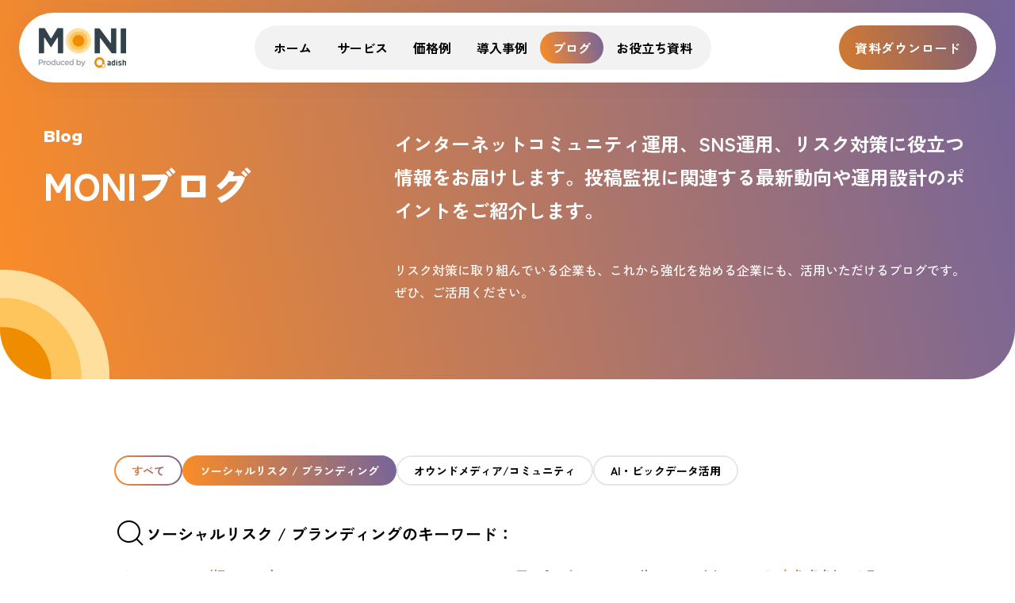

--- FILE ---
content_type: text/html; charset=UTF-8
request_url: https://monitor.adish.co.jp/blog/tag/youtube
body_size: 9550
content:
<!doctype html><html lang="ja"><head>
    <meta charset="utf-8">
    <title>インターネットモニタリングブログ | アディッシュ | Youtube</title>
    <link rel="shortcut icon" href="https://monitor.adish.co.jp/hubfs/MONI2023/assets/images/favicon.png"><meta name="description" content="Youtube | アディッシュのネット監視、ソーシャルリスニングのブログ | 自社運営サイトのユーザコメントの投稿監視。FacebookやTwitterなどソーシャルメディアのアカウント監視。そしてソーシャルリスニングについてのお役立ち情報を更新しています">


        <meta property="og:image" content="https://monitor.adish.co.jp/hubfs/MONI2023/assets/images/OGP.jpg">
        <meta name="twitter:image" content="https://monitor.adish.co.jp/hubfs/MONI2023/assets/images/OGP.jpg"><meta name="viewport" content="width=device-width, initial-scale=1">

    
    <meta property="og:description" content="Youtube | アディッシュのネット監視、ソーシャルリスニングのブログ | 自社運営サイトのユーザコメントの投稿監視。FacebookやTwitterなどソーシャルメディアのアカウント監視。そしてソーシャルリスニングについてのお役立ち情報を更新しています">
    <meta property="og:title" content="インターネットモニタリングブログ | アディッシュ | Youtube">
    <meta name="twitter:description" content="Youtube | アディッシュのネット監視、ソーシャルリスニングのブログ | 自社運営サイトのユーザコメントの投稿監視。FacebookやTwitterなどソーシャルメディアのアカウント監視。そしてソーシャルリスニングについてのお役立ち情報を更新しています">
    <meta name="twitter:title" content="インターネットモニタリングブログ | アディッシュ | Youtube">

    

    

    <style>
a.cta_button{-moz-box-sizing:content-box !important;-webkit-box-sizing:content-box !important;box-sizing:content-box !important;vertical-align:middle}.hs-breadcrumb-menu{list-style-type:none;margin:0px 0px 0px 0px;padding:0px 0px 0px 0px}.hs-breadcrumb-menu-item{float:left;padding:10px 0px 10px 10px}.hs-breadcrumb-menu-divider:before{content:'›';padding-left:10px}.hs-featured-image-link{border:0}.hs-featured-image{float:right;margin:0 0 20px 20px;max-width:50%}@media (max-width: 568px){.hs-featured-image{float:none;margin:0;width:100%;max-width:100%}}.hs-screen-reader-text{clip:rect(1px, 1px, 1px, 1px);height:1px;overflow:hidden;position:absolute !important;width:1px}
</style>

<link rel="preconnect" href="https://fonts.googleapis.com">
      <link rel="preconnect" href="https://fonts.gstatic.com" crossorigin><link rel="preload" as="style" href="https://fonts.googleapis.com/css2?family=Montserrat:wght@400;700;800&amp;family=Zen+Kaku+Gothic+New:wght@500;700;900&amp;display=swap">
      <link rel="stylesheet" href="https://fonts.googleapis.com/css2?family=Montserrat:wght@400;700;800&amp;family=Zen+Kaku+Gothic+New:wght@500;700;900&amp;display=swap" media="print" onload="this.media='all'">
      
      
      <noscript><link rel="stylesheet" href="https://fonts.googleapis.com/css2?family=Montserrat:wght@400;700;800&amp;family=Zen+Kaku+Gothic+New:wght@500;700;900&amp;display=swap"></noscript>
<link rel="stylesheet" href="https://monitor.adish.co.jp/hubfs/hub_generated/template_assets/1/140384997395/1766386362658/template_main.min.css">
<link rel="stylesheet" href="https://monitor.adish.co.jp/hubfs/hub_generated/template_assets/1/140385593361/1766386364740/template_blog.min.css">
<link rel="stylesheet" href="https://monitor.adish.co.jp/hubfs/hub_generated/module_assets/1/140518688839/1742895646829/module_cmn01_button.min.css">
<link rel="stylesheet" href="https://monitor.adish.co.jp/hubfs/hub_generated/module_assets/1/140552824189/1742895657519/module_cmn62_contact.min.css">
<link rel="stylesheet" href="https://monitor.adish.co.jp/hubfs/hub_generated/module_assets/1/140541607533/1742895648953/module_cmn80_page-title.min.css">
<link rel="stylesheet" href="https://monitor.adish.co.jp/hubfs/hub_generated/module_assets/1/150897206624/1742895718438/module_blg01_tag-setting.min.css">
<link rel="stylesheet" href="https://monitor.adish.co.jp/hubfs/hub_generated/module_assets/1/140385235586/1742895643247/module_sys01_search-input.min.css">

<style>
  #hs_cos_wrapper_blog_search_input .hs-search-field__bar>form {}

#hs_cos_wrapper_blog_search_input .hs-search-field__bar>form>label {}

#hs_cos_wrapper_blog_search_input .hs-search-field__bar>form>.hs-search-field__input {}

#hs_cos_wrapper_blog_search_input .hs-search-field__button {}

#hs_cos_wrapper_blog_search_input .hs-search-field__button:hover,
#hs_cos_wrapper_blog_search_input .hs-search-field__button:focus {}

#hs_cos_wrapper_blog_search_input .hs-search-field__button:active {}

#hs_cos_wrapper_blog_search_input .hs-search-field--open .hs-search-field__suggestions {}

#hs_cos_wrapper_blog_search_input .hs-search-field--open .hs-search-field__suggestions a {}

#hs_cos_wrapper_blog_search_input .hs-search-field--open .hs-search-field__suggestions a:hover {}

</style>

<link rel="stylesheet" href="https://monitor.adish.co.jp/hubfs/hub_generated/module_assets/1/140518503224/1742895645761/module_cmn81_breadcrumb.min.css">
<link rel="stylesheet" href="https://monitor.adish.co.jp/hubfs/hub_generated/module_assets/1/140552796963/1742895656428/module_cmn61_support-links.min.css">
<link rel="stylesheet" href="https://monitor.adish.co.jp/hubfs/hub_generated/module_assets/1/140553764689/1742895660682/module_cmn63_footer-cta.min.css">
<link rel="stylesheet" href="https://monitor.adish.co.jp/hubfs/hub_generated/module_assets/1/140551209742/1742895654424/module_cmn03_icon-links.min.css">

    
<script data-search_input-config="config_blog_search_input" type="application/json">
{
  "autosuggest_results_message": "Results for \u201C[[search_term]]\u201D",
  "autosuggest_no_results_message": "There are no autosuggest results for \u201C[[search_term]]\u201D",
  "sr_empty_search_field_message": "There are no suggestions because the search field is empty.",
  "sr_autosuggest_results_message": "There are currently [[number_of_results]] auto-suggested results for [[search_term]]. Navigate to the results list by pressing the down arrow key, or press return to search for all results.",
  "sr_search_field_aria_label": "This is a search field with an auto-suggest feature attached.",
  "sr_search_button_aria_label": "Search"
}
</script>



    
<!--  Added by GoogleTagManager integration -->
<script>
var _hsp = window._hsp = window._hsp || [];
window.dataLayer = window.dataLayer || [];
function gtag(){dataLayer.push(arguments);}

var useGoogleConsentModeV2 = true;
var waitForUpdateMillis = 1000;



var hsLoadGtm = function loadGtm() {
    if(window._hsGtmLoadOnce) {
      return;
    }

    if (useGoogleConsentModeV2) {

      gtag('set','developer_id.dZTQ1Zm',true);

      gtag('consent', 'default', {
      'ad_storage': 'denied',
      'analytics_storage': 'denied',
      'ad_user_data': 'denied',
      'ad_personalization': 'denied',
      'wait_for_update': waitForUpdateMillis
      });

      _hsp.push(['useGoogleConsentModeV2'])
    }

    (function(w,d,s,l,i){w[l]=w[l]||[];w[l].push({'gtm.start':
    new Date().getTime(),event:'gtm.js'});var f=d.getElementsByTagName(s)[0],
    j=d.createElement(s),dl=l!='dataLayer'?'&l='+l:'';j.async=true;j.src=
    'https://www.googletagmanager.com/gtm.js?id='+i+dl;f.parentNode.insertBefore(j,f);
    })(window,document,'script','dataLayer','GTM-NFBPNSJ');

    window._hsGtmLoadOnce = true;
};

_hsp.push(['addPrivacyConsentListener', function(consent){
  if(consent.allowed || (consent.categories && consent.categories.analytics)){
    hsLoadGtm();
  }
}]);

</script>

<!-- /Added by GoogleTagManager integration -->



<meta property="og:url" content="https://monitor.adish.co.jp/blog/tag/youtube">
<meta property="og:type" content="blog">
<meta name="twitter:card" content="summary">
<link rel="alternate" type="application/rss+xml" href="https://monitor.adish.co.jp/blog/rss.xml">
<meta name="twitter:domain" content="monitor.adish.co.jp">

<meta http-equiv="content-language" content="ja">






  <meta name="generator" content="HubSpot"></head>
  <body>
<!--  Added by GoogleTagManager integration -->
<noscript><iframe src="https://www.googletagmanager.com/ns.html?id=GTM-NFBPNSJ" height="0" width="0" style="display:none;visibility:hidden"></iframe></noscript>

<!-- /Added by GoogleTagManager integration -->
<div class="c-container -hs-content-id-150059273551 -hs-blog-listing -hs-blog-id-150059273550 -blog-listing"><div data-global-resource-path="monitor-adish2023/templates/partials/global-header.html"><header class="c-header -global js-header">
  <div class="header-inner adjust-width">
    <div class="logo"><div id="hs_cos_wrapper_header_logo" class="hs_cos_wrapper hs_cos_wrapper_widget hs_cos_wrapper_type_module widget-type-logo" style="" data-hs-cos-general-type="widget" data-hs-cos-type="module">
  






















  
  <span id="hs_cos_wrapper_header_logo_hs_logo_widget" class="hs_cos_wrapper hs_cos_wrapper_widget hs_cos_wrapper_type_logo" style="" data-hs-cos-general-type="widget" data-hs-cos-type="logo"><a href="/" id="hs-link-header_logo_hs_logo_widget" style="border-width:0px;border:0px;"><img src="https://monitor.adish.co.jp/hs-fs/hubfs/header__logo.png?width=111&amp;height=52&amp;name=header__logo.png" class="hs-image-widget " height="52" style="height: auto;width:111px;border-width:0px;border:0px;" width="111" alt="header__logo" title="header__logo" loading="eager" srcset="https://monitor.adish.co.jp/hs-fs/hubfs/header__logo.png?width=56&amp;height=26&amp;name=header__logo.png 56w, https://monitor.adish.co.jp/hs-fs/hubfs/header__logo.png?width=111&amp;height=52&amp;name=header__logo.png 111w, https://monitor.adish.co.jp/hs-fs/hubfs/header__logo.png?width=167&amp;height=78&amp;name=header__logo.png 167w, https://monitor.adish.co.jp/hs-fs/hubfs/header__logo.png?width=222&amp;height=104&amp;name=header__logo.png 222w, https://monitor.adish.co.jp/hs-fs/hubfs/header__logo.png?width=278&amp;height=130&amp;name=header__logo.png 278w, https://monitor.adish.co.jp/hs-fs/hubfs/header__logo.png?width=333&amp;height=156&amp;name=header__logo.png 333w" sizes="(max-width: 111px) 100vw, 111px"></a></span>
</div></div>

    <div class="toggle-btn u-sp-only js-toggle-btn">
      <span class="text ff-en">
        <span class="close">MENU</span>
        <span class="open">CLOSE</span>
      </span>
      <span class="bar"><i></i><i></i><i></i></span>
    </div>

    <nav class="gnav clearfix js-navigation-menu">
      <div class="main-menu -pc-nav u-pc-only"><div id="hs_cos_wrapper_header_pc_menu" class="hs_cos_wrapper hs_cos_wrapper_widget hs_cos_wrapper_type_module" style="" data-hs-cos-general-type="widget" data-hs-cos-type="module"><div class="cmn60_header-menu">
  
  
  <ul>
    <li class="hs-menu-depth-1">
      <a href="https://monitor.adish.co.jp">ホーム
      </a>
      
    </li>
    <li class="hs-menu-depth-1">
      <a href="https://monitor.adish.co.jp/service/">サービス
      </a>
      
    </li>
    <li class="hs-menu-depth-1">
      <a href="https://monitor.adish.co.jp/price">価格例
      </a>
      
    </li>
    <li class="hs-menu-depth-1">
      <a href="https://monitor.adish.co.jp/case">導入事例
      </a>
      
    </li>
    <li class="hs-menu-depth-1 active">
      <a href="https://monitor.adish.co.jp/blog">ブログ
      </a>
      
    </li>
    <li class="hs-menu-depth-1">
      <a href="https://monitor.adish.co.jp/download">お役立ち資料
      </a>
      
    </li>
    </ul>


</div></div></div>
      <div class="main-menu -sp-nav u-sp-only"><div id="hs_cos_wrapper_header_mobile_menu" class="hs_cos_wrapper hs_cos_wrapper_widget hs_cos_wrapper_type_module widget-type-menu" style="" data-hs-cos-general-type="widget" data-hs-cos-type="module">
<span id="hs_cos_wrapper_header_mobile_menu_" class="hs_cos_wrapper hs_cos_wrapper_widget hs_cos_wrapper_type_menu" style="" data-hs-cos-general-type="widget" data-hs-cos-type="menu"><div id="hs_menu_wrapper_header_mobile_menu_" class="hs-menu-wrapper active-branch no-flyouts hs-menu-flow-horizontal" role="navigation" data-sitemap-name="default" data-menu-id="140544386561" aria-label="Navigation Menu">
 <ul role="menu">
  <li class="hs-menu-item hs-menu-depth-1 hs-item-has-children" role="none"><a href="javascript:;" aria-haspopup="true" aria-expanded="false" role="menuitem">サービス一覧</a>
   <ul role="menu" class="hs-menu-children-wrapper">
    <li class="hs-menu-item hs-menu-depth-2" role="none"><a href="https://monitor.adish.co.jp/service/socialmedia/" role="menuitem">SNS監視</a></li>
    <li class="hs-menu-item hs-menu-depth-2" role="none"><a href="https://monitor.adish.co.jp/service/social-listening/" role="menuitem">ソーシャルリスニング</a></li>
    <li class="hs-menu-item hs-menu-depth-2" role="none"><a href="https://monitor.adish.co.jp/service/video/" role="menuitem">動画・動画コメント監視</a></li>
    <li class="hs-menu-item hs-menu-depth-2" role="none"><a href="https://monitor.adish.co.jp/service/ad-check/" role="menuitem">広告審査（SNS）</a></li>
    <li class="hs-menu-item hs-menu-depth-2" role="none"><a href="https://monitor.adish.co.jp/service/ad-check-asp/" role="menuitem">運営事業者向け広告審査</a></li>
    <li class="hs-menu-item hs-menu-depth-2" role="none"><a href="https://monitor.adish.co.jp/service/ownedmedia/" role="menuitem">コミュニティサイト監視</a></li>
    <li class="hs-menu-item hs-menu-depth-2" role="none"><a href="https://monitor.adish.co.jp/service/examination/" role="menuitem">記事審査</a></li>
    <li class="hs-menu-item hs-menu-depth-2" role="none"><a href="https://monitor.adish.co.jp/service/identification/" role="menuitem">本人確認</a></li>
    <li class="hs-menu-item hs-menu-depth-2" role="none"><a href="https://monitor.adish.co.jp/service/annotation/" role="menuitem">アノテーション代行</a></li>
    <li class="hs-menu-item hs-menu-depth-2" role="none"><a href="https://monitor.adish.co.jp/service/pirated-edition-patrol" role="menuitem">模倣品・海賊版商品 パトロールサービス</a></li>
   </ul></li>
  <li class="hs-menu-item hs-menu-depth-1" role="none"><a href="https://monitor.adish.co.jp/case" role="menuitem">導入事例</a></li>
  <li class="hs-menu-item hs-menu-depth-1" role="none"><a href="https://monitor.adish.co.jp/seminar" role="menuitem">セミナー情報</a></li>
  <li class="hs-menu-item hs-menu-depth-1" role="none"><a href="https://monitor.adish.co.jp/news" role="menuitem">お知らせ</a></li>
  <li class="hs-menu-item hs-menu-depth-1" role="none"><a href="https://monitor.adish.co.jp/download" role="menuitem">お役立ち資料</a></li>
 </ul>
</div></span></div><div id="hs_cos_wrapper_header_mobile_cta1" class="hs_cos_wrapper hs_cos_wrapper_widget hs_cos_wrapper_type_module" style="" data-hs-cos-general-type="widget" data-hs-cos-type="module">

<div class="cmn01_button -align-right">
  <a class="c-button -w-scale-default -lt-scale-default -base -icon-right" href="https://monitor.adish.co.jp/doc_req/">
    <span class="button-inner">
      <span class="text">資料請求</span>

    
      <i class="icon icon-arrow"></i>
    
    </span>
  </a>
</div></div><div id="hs_cos_wrapper_header_mobile_cta2" class="hs_cos_wrapper hs_cos_wrapper_widget hs_cos_wrapper_type_module" style="" data-hs-cos-general-type="widget" data-hs-cos-type="module">

<div class="cmn01_button -align-right">
  <a class="c-button -w-scale-default -lt-scale-default -gradation -icon-right" href="https://monitor.adish.co.jp/contact/">
    <span class="button-inner">
      <span class="text">お問い合わせ</span>

    
      <i class="icon icon-arrow"></i>
    
    </span>
  </a>
</div></div></div>
      
      <div class="contact-menu u-sp-only"><div id="hs_cos_wrapper_global_header_contact" class="hs_cos_wrapper hs_cos_wrapper_widget hs_cos_wrapper_type_module" style="" data-hs-cos-general-type="widget" data-hs-cos-type="module"><div class="cmn62_contact">
  <div class="c-heading -pc-center -sp-center -c-base">
    <p class="subtext ff-en"><span>Contact</span></p>
    <h2 class="c-title-h2">まずはお気軽に<br class="u-sp-only">ご相談ください</h2>
  </div>

  <div class="inner">
    <div class="inquiry">
      <h3>サービスの詳細を知りたい方や<br>導入にお悩みの場合はこちら</h3>
      <div class="image"><img src="https://monitor.adish.co.jp/hs-fs/hubfs/MONI2023/assets/images/common/pict-contact01.png?width=268&amp;height=180&amp;name=pict-contact01.png" alt="pict-contact01" loading="lazy" width="268" height="180" style="max-width: 100%; height: auto;" srcset="https://monitor.adish.co.jp/hs-fs/hubfs/MONI2023/assets/images/common/pict-contact01.png?width=134&amp;height=90&amp;name=pict-contact01.png 134w, https://monitor.adish.co.jp/hs-fs/hubfs/MONI2023/assets/images/common/pict-contact01.png?width=268&amp;height=180&amp;name=pict-contact01.png 268w, https://monitor.adish.co.jp/hs-fs/hubfs/MONI2023/assets/images/common/pict-contact01.png?width=402&amp;height=270&amp;name=pict-contact01.png 402w, https://monitor.adish.co.jp/hs-fs/hubfs/MONI2023/assets/images/common/pict-contact01.png?width=536&amp;height=360&amp;name=pict-contact01.png 536w, https://monitor.adish.co.jp/hs-fs/hubfs/MONI2023/assets/images/common/pict-contact01.png?width=670&amp;height=450&amp;name=pict-contact01.png 670w, https://monitor.adish.co.jp/hs-fs/hubfs/MONI2023/assets/images/common/pict-contact01.png?width=804&amp;height=540&amp;name=pict-contact01.png 804w" sizes="(max-width: 268px) 100vw, 268px">
      </div>
      <ul class="button-list">
          <li><a class="c-button -base -icon-right" href="https://monitor.adish.co.jp/doc_req/">
              <span class="button-inner">
                <span class="text">資料請求</span>
                <i class="icon icon-arrow"></i>
              </span>
            </a>
          </li>
        
          <li><a class="c-button -gradation -icon-right" href="https://monitor.adish.co.jp/contact/">
              <span class="button-inner">
                <span class="text">お問い合わせ</span>
                <i class="icon icon-arrow"></i>
              </span>
            </a>
          </li>
        </ul>
    </div>

    <div class="hurry">
      <h3>お急ぎの方は<br>お電話でもご相談が可能です</h3>
      <div class="image"><img src="https://monitor.adish.co.jp/hs-fs/hubfs/MONI2023/assets/images/common/pict-contact02.png?width=160&amp;height=180&amp;name=pict-contact02.png" alt="pict-contact02" loading="lazy" width="160" height="180" style="max-width: 100%; height: auto;" srcset="https://monitor.adish.co.jp/hs-fs/hubfs/MONI2023/assets/images/common/pict-contact02.png?width=80&amp;height=90&amp;name=pict-contact02.png 80w, https://monitor.adish.co.jp/hs-fs/hubfs/MONI2023/assets/images/common/pict-contact02.png?width=160&amp;height=180&amp;name=pict-contact02.png 160w, https://monitor.adish.co.jp/hs-fs/hubfs/MONI2023/assets/images/common/pict-contact02.png?width=240&amp;height=270&amp;name=pict-contact02.png 240w, https://monitor.adish.co.jp/hs-fs/hubfs/MONI2023/assets/images/common/pict-contact02.png?width=320&amp;height=360&amp;name=pict-contact02.png 320w, https://monitor.adish.co.jp/hs-fs/hubfs/MONI2023/assets/images/common/pict-contact02.png?width=400&amp;height=450&amp;name=pict-contact02.png 400w, https://monitor.adish.co.jp/hs-fs/hubfs/MONI2023/assets/images/common/pict-contact02.png?width=480&amp;height=540&amp;name=pict-contact02.png 480w" sizes="(max-width: 160px) 100vw, 160px">
      </div>
      <p class="tel ff-en"><a class="u-c-gr" href="tel:0120-5464-77"><span>0120-5464-77</span></a></p>
      <p class="reception">9:00~18:00（土日祝、年末年始を除く）</p>
    </div>
  </div>
</div></div></div>
    </nav>

    <div class="contact-cta u-pc-only"><div id="hs_cos_wrapper_header_contact" class="hs_cos_wrapper hs_cos_wrapper_widget hs_cos_wrapper_type_module widget-type-cta" style="" data-hs-cos-general-type="widget" data-hs-cos-type="module"><span id="hs_cos_wrapper_header_contact_" class="hs_cos_wrapper hs_cos_wrapper_widget hs_cos_wrapper_type_cta" style="" data-hs-cos-general-type="widget" data-hs-cos-type="cta"><div class="hs-web-interactive-inline" style="" data-hubspot-wrapper-cta-id="191075715244"> 
 <a href="https://cta-na2.hubspot.com/web-interactives/public/v1/track/click?encryptedPayload=AVxigLI%2B4KKKN%2FITZ9hT0flkwcaAfoJCYafWpJi%2BJYOUUmNNYn%2B%2F85BTFojRNSoRnW9UbBiDnwtGzRmqGelSgxh5fyMG1lXwZjEb0CwRIdppxUL%2BkkTD4uP%2FsrQ4zE6g44rgq3FEDBoBUQmfT2207E37VKYiaaOFI0bZ4%2Frz5YQGn5RQ9hGZWzw1Ew%3D%3D&amp;portalId=22580110" target="_blank" rel="noopener" class="hs-inline-web-interactive-191075715244   " data-hubspot-cta-id="191075715244"> <span class="c-button -gradation"><span class="button-inner"><span class="text">資料ダウンロード</span></span></span> </a> 
</div></span></div></div>
  </div>
</header></div>
<div class="c-body -blog-list"><div id="hs_cos_wrapper_blog_list_title" class="hs_cos_wrapper hs_cos_wrapper_widget hs_cos_wrapper_type_module" style="" data-hs-cos-general-type="widget" data-hs-cos-type="module">


<div class="cmn80_page-title">
  <div class="adjust-width text-inner">
    <div class="title-wrap"><p class="en-title ff-en">Blog</p><h1 class="main-title">MONIブログ</h1>
    </div>
    <div class="detail-wrap"><div class="introduction"><p>インターネットコミュニティ運用、SNS運用、リスク対策に役立つ情報をお届けします。投稿監視に関連する最新動向や運用設計のポイントをご紹介します。</p></div><div class="detail"><p>リスク対策に取り組んでいる企業も、これから強化を始める企業にも、活用いただけるブログです。<br>ぜひ、ご活用ください。</p></div></div></div>
</div></div><main class="main-content">
    <div class="u-search-block">
      <div>
        <div class="tag-search"><div id="hs_cos_wrapper_blog_setting" class="hs_cos_wrapper hs_cos_wrapper_widget hs_cos_wrapper_type_module" style="" data-hs-cos-general-type="widget" data-hs-cos-type="module"><div class="blg01_tag-setting u-tag-setting"><ul class="parent-tag-list">
    <li class="all"><a href="https://monitor.adish.co.jp/blog/all"><span>すべて</span></a></li>

      <li class="current"><a href="https://monitor.adish.co.jp/blog/tag/ソーシャルリスク-ブランディング"><span>ソーシャルリスク / ブランディング</span></a></li>
    

      <li><a href="https://monitor.adish.co.jp/blog/tag/オウンドメディア-コミュニティ"><span>オウンドメディア/コミュニティ</span></a></li>
    

      <li><a href="https://monitor.adish.co.jp/blog/tag/ai-ビックデータ活用"><span>AI・ビックデータ活用</span></a></li>
    </ul>
          <p class="title"><i class="icon icon-thin-search"></i>ソーシャルリスク / ブランディングのキーワード：</p>
      
    
    
    <ul class="child-tag-list u-tag-list">
        
          <li><a class="u-c-gr" href="https://monitor.adish.co.jp/blog/tag/ツール"><span>#ツール</span></a></li>
        
          <li><a class="u-c-gr" href="https://monitor.adish.co.jp/blog/tag/sns"><span>#SNS</span></a></li>
        
          <li><a class="u-c-gr" href="https://monitor.adish.co.jp/blog/tag/x旧twitter"><span>#X(旧Twitter)</span></a></li>
        
          <li><a class="u-c-gr" href="https://monitor.adish.co.jp/blog/tag/instagram"><span>#Instagram</span></a></li>
        
          <li><a class="u-c-gr" href="https://monitor.adish.co.jp/blog/tag/facebook"><span>#Facebook</span></a></li>
        
          <li><a class="u-c-gr" href="https://monitor.adish.co.jp/blog/tag/youtube"><span>#Youtube</span></a></li>
        
          <li><a class="u-c-gr" href="https://monitor.adish.co.jp/blog/tag/tiktok"><span>#TikTok</span></a></li>
        
          <li><a class="u-c-gr" href="https://monitor.adish.co.jp/blog/tag/口コミ"><span>#口コミ</span></a></li>
        
          <li><a class="u-c-gr" href="https://monitor.adish.co.jp/blog/tag/インフルエンサー"><span>#インフルエンサー</span></a></li>
        
          <li><a class="u-c-gr" href="https://monitor.adish.co.jp/blog/tag/フェイクニュース"><span>#フェイクニュース</span></a></li>
        
          <li><a class="u-c-gr" href="https://monitor.adish.co.jp/blog/tag/なりすまし"><span>#なりすまし</span></a></li>
        
          <li><a class="u-c-gr" href="https://monitor.adish.co.jp/blog/tag/ステマ"><span>#ステマ</span></a></li>
        
          <li><a class="u-c-gr" href="https://monitor.adish.co.jp/blog/tag/ルール"><span>#ルール</span></a></li>
        
          <li><a class="u-c-gr" href="https://monitor.adish.co.jp/blog/tag/炎上対策"><span>#炎上対策</span></a></li>
        
          <li><a class="u-c-gr" href="https://monitor.adish.co.jp/blog/tag/コンプライアンス"><span>#コンプライアンス</span></a></li>
        
          <li><a class="u-c-gr" href="https://monitor.adish.co.jp/blog/tag/マーケティング活用"><span>#マーケティング活用</span></a></li>
        
          <li><a class="u-c-gr" href="https://monitor.adish.co.jp/blog/tag/ポリコレ"><span>#ポリコレ</span></a></li>
        </ul>
</div></div></div><div id="hs_cos_wrapper_blog_search_input" class="hs_cos_wrapper hs_cos_wrapper_widget hs_cos_wrapper_type_module" style="" data-hs-cos-general-type="widget" data-hs-cos-type="module">




















<div class="hs-search-field">
    <div class="hs-search-field__bar hs-search-field__bar--button-   sys01_search-input hs-search-field">
      <form data-hs-do-not-collect="true" class="hs-search-field__form search-wrap" action="https://monitor.adish.co.jp/blog/search-results">

        

        <input role="combobox" aria-expanded="false" aria-controls="autocomplete-results" aria-label="This is a search field with an auto-suggest feature attached." type="search" class="hs-search-field__input hs-search-field__input" id="blog_search_input-input" name="q" autocomplete="off" aria-autocomplete="list" placeholder="キーワードで検索" value="">

        
        
        
          <input type="hidden" name="type" value="BLOG_POST">
          <input type="hidden" name="type" value="LISTING_PAGE">
        
        
        
        
          <input type="hidden" name="groupId" value="150059273550">
        

        <button class="hs-search-field__button hs-search-field__button--labelled search-button c-button -gradation" aria-label="Search"><span class="button-inner">
          <i class="icon icon-search"></i>
          検索</span></button>
        
      </form>
    </div>
    <div id="sr-messenger" class="hs-search-sr-message-container show-for-sr" role="status" aria-live="polite" aria-atomic="true">
    </div>
</div>

</div></div>
    </div><div class="post-list">
        <div class="adjust-width">
          <div class="title-section c-heading -c-base -pc-center -sp-center u-mb-default">
            <p class="subtext ff-en"><span>Articles</span></p>
            <h2 class="c-title-h2">「Youtube」の記事</h2>
          </div>
        </div><div class="c-card-list -col3 adjust-width"><article class="c-card-item -vertical -c-base">
            <a href="https://monitor.adish.co.jp/blog/2023年10月の炎上動向は-youtuberの炎上事案が多数に及">
              <div class="image">
                <div class="image-inner">
                  <img class="u-ofi -hover-bigger" src="https://monitor.adish.co.jp/hs-fs/hubfs/Imported_Blog_Media/pixta_65482512_M-2.jpg?width=720&amp;name=pixta_65482512_M-2.jpg" alt="2023年10月の炎上動向は？ ～YouTuberの炎上事案が多数に及ぶ～" loading="lazy">
                </div>
              </div>
              <div class="card-text -bg-white">
                <p class="title -hover-gr"><span>2023年10月の炎上動向は？ ～YouTuberの炎上事案が多数に及ぶ～</span></p>
                <ul class="u-tag-list">
                    
                      <li class="u-c-gr"><span>#炎上対策</span></li>
                    
                      <li class="u-c-gr"><span>#SNS</span></li>
                    
                      <li class="u-c-gr"><span>#ソーシャルリスク / ブランディング</span></li>
                    
                      <li class="u-c-gr"><span>#Youtube</span></li>
                    
                      <li class="u-c-gr"><span>#インフルエンサー</span></li>
                    
                  </ul>
                <p class="post-date">2023.11.14</p>
              </div>
            </a>
          </article>
        <article class="c-card-item -vertical -c-base">
            <a href="https://monitor.adish.co.jp/blog/live_streaming_list">
              <div class="image">
                <div class="image-inner">
                  <img class="u-ofi -hover-bigger" src="https://monitor.adish.co.jp/hs-fs/hubfs/Imported_Blog_Media/181009_livestreaming-450x253.jpg?width=720&amp;name=181009_livestreaming-450x253.jpg" alt="注目のライブ動画配信サービス 16選【2018年版】" loading="lazy">
                </div>
              </div>
              <div class="card-text -bg-white">
                <p class="title -hover-gr"><span>注目のライブ動画配信サービス 16選【2018年版】</span></p>
                <ul class="u-tag-list">
                    
                      <li class="u-c-gr"><span>#ソーシャルリスク / ブランディング</span></li>
                    
                      <li class="u-c-gr"><span>#X(旧Twitter)</span></li>
                    
                      <li class="u-c-gr"><span>#Facebook</span></li>
                    
                      <li class="u-c-gr"><span>#Youtube</span></li>
                    
                      <li class="u-c-gr"><span>#ライブ配信</span></li>
                    
                  </ul>
                <p class="post-date">2018.10.09</p>
              </div>
            </a>
          </article>
        </div><div id="hs_cos_wrapper_pagination" class="hs_cos_wrapper hs_cos_wrapper_widget hs_cos_wrapper_type_module" style="" data-hs-cos-general-type="widget" data-hs-cos-type="module"></div></div>
  </main>
  <div class="u-breadcrumnb-wrap"><div id="hs_cos_wrapper_breadcrumb" class="hs_cos_wrapper hs_cos_wrapper_widget hs_cos_wrapper_type_module" style="" data-hs-cos-general-type="widget" data-hs-cos-type="module">

  
  



<div class="cmn81_breadcrumb">
  <ul>
    <li class="menu-item">
        <a href="https://monitor.adish.co.jp"><span>トップ</span></a></li><li class="menu-item">
        <a href="https://monitor.adish.co.jp/blog"><span>MONIブログ</span></a></li><li class="menu-item">
        
            <span>Youtube</span>
          </li>
  </ul>
</div></div></div>
</div><!-- /.c-body -->
<div data-global-resource-path="monitor-adish2023/templates/partials/global-support.html"><div class="c-support">
  <div class="adjust-width-small"><div id="hs_cos_wrapper_support_section_title" class="hs_cos_wrapper hs_cos_wrapper_widget hs_cos_wrapper_type_module" style="" data-hs-cos-general-type="widget" data-hs-cos-type="module"><div class="cmn02_section-title">
  <div class="c-heading -pc-center -sp-center -c-white"><p class="subtext ff-en"><span>Support</span></p><h2 class="c-title-h2">サービス導入でお悩みの方へ</h2><div class="detail"><p>MONIのサービス詳細や導入事例お役立ち情報などをご用意しています</p></div></div>
</div></div><div id="hs_cos_wrapper_g_support_links" class="hs_cos_wrapper hs_cos_wrapper_widget hs_cos_wrapper_type_module" style="" data-hs-cos-general-type="widget" data-hs-cos-type="module"><div class="cmn61_support-links c-card-list -col2">
    <div class="c-card-item -vertical -c-white"><a href="https://monitor.adish.co.jp/seminar">
        <div class="bg-image">
          
          <img class="u-ofi" src="https://monitor.adish.co.jp/hubfs/MONI2023/assets/images/common/pict-support01.jpg" alt="pict-support01" loading="lazy">
        </div>
        <div class="card-text">
          <div class="title">セミナー情報</div>
          <div class="subtext"><p>インターネットコミュニティ運用、SNS運用、リスク対策に関するセミナーを開催しています</p></div>
        </div>
        <span class="arrow-icon">
          <i class="icon icon-arrow "></i>
        </span>
      </a>
    </div>
  
    <div class="c-card-item -vertical -c-white"><a href="https://monitor.adish.co.jp/download">
        <div class="bg-image">
          
          <img class="u-ofi" src="https://monitor.adish.co.jp/hubfs/MONI2023/assets/images/common/pict-support02.jpg" alt="pict-support02" loading="lazy">
        </div>
        <div class="card-text">
          <div class="title">お役立ち資料</div>
          <div class="subtext"><p>インターネットコミュニティ運営やSNS活用のリスク対策に役立つ資料を無料ダウンロードいただけます</p></div>
        </div>
        <span class="arrow-icon">
          <i class="icon icon-arrow "></i>
        </span>
      </a>
    </div>
  </div></div><div id="hs_cos_wrapper_g_contact" class="hs_cos_wrapper hs_cos_wrapper_widget hs_cos_wrapper_type_module" style="" data-hs-cos-general-type="widget" data-hs-cos-type="module"><div class="cmn62_contact">
  <div class="c-heading -pc-center -sp-center -c-base">
    <p class="subtext ff-en"><span>Contact</span></p>
    <h2 class="c-title-h2">まずはお気軽に<br class="u-sp-only">ご相談ください</h2>
  </div>

  <div class="inner">
    <div class="inquiry">
      <h3>サービスの詳細を知りたい方や<br>導入にお悩みの場合はこちら</h3>
      <div class="image"><img src="https://monitor.adish.co.jp/hs-fs/hubfs/MONI2023/assets/images/common/pict-contact01.png?width=268&amp;height=180&amp;name=pict-contact01.png" alt="pict-contact01" loading="lazy" width="268" height="180" style="max-width: 100%; height: auto;" srcset="https://monitor.adish.co.jp/hs-fs/hubfs/MONI2023/assets/images/common/pict-contact01.png?width=134&amp;height=90&amp;name=pict-contact01.png 134w, https://monitor.adish.co.jp/hs-fs/hubfs/MONI2023/assets/images/common/pict-contact01.png?width=268&amp;height=180&amp;name=pict-contact01.png 268w, https://monitor.adish.co.jp/hs-fs/hubfs/MONI2023/assets/images/common/pict-contact01.png?width=402&amp;height=270&amp;name=pict-contact01.png 402w, https://monitor.adish.co.jp/hs-fs/hubfs/MONI2023/assets/images/common/pict-contact01.png?width=536&amp;height=360&amp;name=pict-contact01.png 536w, https://monitor.adish.co.jp/hs-fs/hubfs/MONI2023/assets/images/common/pict-contact01.png?width=670&amp;height=450&amp;name=pict-contact01.png 670w, https://monitor.adish.co.jp/hs-fs/hubfs/MONI2023/assets/images/common/pict-contact01.png?width=804&amp;height=540&amp;name=pict-contact01.png 804w" sizes="(max-width: 268px) 100vw, 268px">
      </div>
      <ul class="button-list">
          <li><a class="c-button -base -icon-right" href="https://monitor.adish.co.jp/doc_req/">
              <span class="button-inner">
                <span class="text">資料請求</span>
                <i class="icon icon-arrow"></i>
              </span>
            </a>
          </li>
        
          <li><a class="c-button -gradation -icon-right" href="https://monitor.adish.co.jp/contact/">
              <span class="button-inner">
                <span class="text">お問い合わせ</span>
                <i class="icon icon-arrow"></i>
              </span>
            </a>
          </li>
        </ul>
    </div>

    <div class="hurry">
      <h3>お急ぎの方は<br>お電話でもご相談が可能です</h3>
      <div class="image"><img src="https://monitor.adish.co.jp/hs-fs/hubfs/MONI2023/assets/images/common/pict-contact02.png?width=160&amp;height=180&amp;name=pict-contact02.png" alt="pict-contact02" loading="lazy" width="160" height="180" style="max-width: 100%; height: auto;" srcset="https://monitor.adish.co.jp/hs-fs/hubfs/MONI2023/assets/images/common/pict-contact02.png?width=80&amp;height=90&amp;name=pict-contact02.png 80w, https://monitor.adish.co.jp/hs-fs/hubfs/MONI2023/assets/images/common/pict-contact02.png?width=160&amp;height=180&amp;name=pict-contact02.png 160w, https://monitor.adish.co.jp/hs-fs/hubfs/MONI2023/assets/images/common/pict-contact02.png?width=240&amp;height=270&amp;name=pict-contact02.png 240w, https://monitor.adish.co.jp/hs-fs/hubfs/MONI2023/assets/images/common/pict-contact02.png?width=320&amp;height=360&amp;name=pict-contact02.png 320w, https://monitor.adish.co.jp/hs-fs/hubfs/MONI2023/assets/images/common/pict-contact02.png?width=400&amp;height=450&amp;name=pict-contact02.png 400w, https://monitor.adish.co.jp/hs-fs/hubfs/MONI2023/assets/images/common/pict-contact02.png?width=480&amp;height=540&amp;name=pict-contact02.png 480w" sizes="(max-width: 160px) 100vw, 160px">
      </div>
      <p class="tel ff-en"><a class="u-c-gr" href="tel:0120-5464-77"><span>0120-5464-77</span></a></p>
      <p class="reception">9:00~18:00（土日祝、年末年始を除く）</p>
    </div>
  </div>
</div></div></div>
</div></div><div id="hs_cos_wrapper_global_footer_cta" class="hs_cos_wrapper hs_cos_wrapper_widget hs_cos_wrapper_type_module" style="" data-hs-cos-general-type="widget" data-hs-cos-type="module"><div class="cmn63_footer-cta"><span id="hs_cos_wrapper_global_footer_cta_" class="hs_cos_wrapper hs_cos_wrapper_widget hs_cos_wrapper_type_cta" style="" data-hs-cos-general-type="widget" data-hs-cos-type="cta"><div class="hs-web-interactive-inline" style="" data-hubspot-wrapper-cta-id="140570350902"> 
 <a href="https://cta-service-cms2.hubspot.com/web-interactives/public/v1/track/click?encryptedPayload=AVxigLIJsUxcGUOd%2FF3wy1uy%2BIl11YgAti60WR%2BhmqjYsu0iwIv8Nr5bQtYH5Qf0OjmNcWfEwJd5jP3MpIUq0bFQGd4YrreEJMwZdI78EQuIGDejCB%2F%2BZpI9I9PfsjnWN3bZTh0mi4Rb5BMeVTjkiMtWPimkP2kElzY0gLNspeJDMQDu29cUox%2BE2%2BKDMKd2P%2BAmc3Q%3D&amp;portalId=22580110" class="hs-inline-web-interactive-140570350902   " data-hubspot-cta-id="140570350902"> 
  <div class="c-footer-button"> 
   <div class="c-heading -align-left -c-base"> 
    <p class="subtext ff-en"><span>Contact</span></p> 
    <h2 class="c-title-h2">お問い合わせ・ご相談</h2> 
    <div class="detail"> 
     <p>モニタリングサービス導入に関してご不明な点がございましたら<br>お気軽にお問い合わせください</p> 
    </div> 
   </div> 
   <div class="arrow-text">
    <span>お問い合わせフォームへ</span>
    <i class="icon icon-arrow u-pc-only"></i>
    <i class="icon icon-thin-arrow u-sp-only"></i>
   </div> 
  </div> </a> 
</div></span><span id="hs_cos_wrapper_global_footer_cta_" class="hs_cos_wrapper hs_cos_wrapper_widget hs_cos_wrapper_type_cta" style="" data-hs-cos-general-type="widget" data-hs-cos-type="cta"><div class="hs-web-interactive-inline" style="" data-hubspot-wrapper-cta-id="140578275381"> 
 <a href="https://cta-service-cms2.hubspot.com/web-interactives/public/v1/track/click?encryptedPayload=AVxigLLMK9f8TqnIZ8EGnvRoxiv0KEd7gRDwDS3Rpm33EApHJbXb69Ws5aWQUhsSHSuDIfK0Ighm3awvmXL65dQfvqdRDen%2BMh3ErSbUevs1%2BXmgSX8xYvs6LKgT98aUDgrN9tEYNhwj%2F9EjNhjpsjm3m%2Ftnnnr%2FC%2F7maQmBMybwmKgbnZnH8sDL%2FGkR5cZSZmKhNrs%3D&amp;portalId=22580110" class="hs-inline-web-interactive-140578275381   " data-hubspot-cta-id="140578275381"> 
  <div class="c-footer-button"> 
   <div class="c-heading -align-left -c-base"> 
    <p class="subtext ff-en"><span>Request</span></p> 
    <h2 class="c-title-h2">資料請求</h2> 
    <div class="detail"> 
     <p>MONIの各種サービス資料の請求はこちらから</p> 
    </div> 
   </div> 
   <div class="arrow-text">
    <span>資料請求フォームへ</span>
    <i class="icon icon-arrow u-pc-only"></i>
    <i class="icon icon-thin-arrow u-sp-only"></i>
   </div> 
  </div> </a> 
</div></span></div></div><div data-global-resource-path="monitor-adish2023/templates/partials/global-footer.html"><footer class="c-footer">
  <div class="footer-inner adjust-width">
    <div class="footer-heading">
      <div class="logo"><div id="hs_cos_wrapper_footer_logo" class="hs_cos_wrapper hs_cos_wrapper_widget hs_cos_wrapper_type_module widget-type-logo" style="" data-hs-cos-general-type="widget" data-hs-cos-type="module">
  






















  
  <span id="hs_cos_wrapper_footer_logo_hs_logo_widget" class="hs_cos_wrapper hs_cos_wrapper_widget hs_cos_wrapper_type_logo" style="" data-hs-cos-general-type="widget" data-hs-cos-type="logo"><a href="https://monitor.adish.co.jp/" id="hs-link-footer_logo_hs_logo_widget" style="border-width:0px;border:0px;"><img src="https://monitor.adish.co.jp/hs-fs/hubfs/MONI2023/assets/images/common/footer-logo.png?width=200&amp;height=58&amp;name=footer-logo.png" class="hs-image-widget " height="58" style="height: auto;width:200px;border-width:0px;border:0px;" width="200" alt="footer-logo" title="footer-logo" srcset="https://monitor.adish.co.jp/hs-fs/hubfs/MONI2023/assets/images/common/footer-logo.png?width=100&amp;height=29&amp;name=footer-logo.png 100w, https://monitor.adish.co.jp/hs-fs/hubfs/MONI2023/assets/images/common/footer-logo.png?width=200&amp;height=58&amp;name=footer-logo.png 200w, https://monitor.adish.co.jp/hs-fs/hubfs/MONI2023/assets/images/common/footer-logo.png?width=300&amp;height=87&amp;name=footer-logo.png 300w, https://monitor.adish.co.jp/hs-fs/hubfs/MONI2023/assets/images/common/footer-logo.png?width=400&amp;height=116&amp;name=footer-logo.png 400w, https://monitor.adish.co.jp/hs-fs/hubfs/MONI2023/assets/images/common/footer-logo.png?width=500&amp;height=145&amp;name=footer-logo.png 500w, https://monitor.adish.co.jp/hs-fs/hubfs/MONI2023/assets/images/common/footer-logo.png?width=600&amp;height=174&amp;name=footer-logo.png 600w" sizes="(max-width: 200px) 100vw, 200px"></a></span>
</div></div>
      <div class="side-text"><div id="hs_cos_wrapper_logo_side_text" class="hs_cos_wrapper hs_cos_wrapper_widget hs_cos_wrapper_type_module widget-type-text" style="" data-hs-cos-general-type="widget" data-hs-cos-type="module"><span id="hs_cos_wrapper_logo_side_text_" class="hs_cos_wrapper hs_cos_wrapper_widget hs_cos_wrapper_type_text" style="" data-hs-cos-general-type="widget" data-hs-cos-type="text">アディッシュのモニタリングサービス「MONI」</span></div></div>
    </div>

    <div class="foote-content">
      <nav class="footer-nav"><div id="hs_cos_wrapper_footer_menu" class="hs_cos_wrapper hs_cos_wrapper_widget hs_cos_wrapper_type_module widget-type-menu" style="" data-hs-cos-general-type="widget" data-hs-cos-type="module">
<span id="hs_cos_wrapper_footer_menu_" class="hs_cos_wrapper hs_cos_wrapper_widget hs_cos_wrapper_type_menu" style="" data-hs-cos-general-type="widget" data-hs-cos-type="menu"><div id="hs_menu_wrapper_footer_menu_" class="hs-menu-wrapper active-branch no-flyouts hs-menu-flow-horizontal" role="navigation" data-sitemap-name="default" data-menu-id="189824956505" aria-label="Navigation Menu">
 <ul role="menu">
  <li class="hs-menu-item hs-menu-depth-1 hs-item-has-children" role="none"><a href="https://monitor.adish.co.jp/service/" aria-haspopup="true" aria-expanded="false" role="menuitem">サービス一覧</a>
   <ul role="menu" class="hs-menu-children-wrapper">
    <li class="hs-menu-item hs-menu-depth-2" role="none"><a href="https://monitor.adish.co.jp/service/socialmedia/" role="menuitem">SNS監視</a></li>
    <li class="hs-menu-item hs-menu-depth-2" role="none"><a href="https://monitor.adish.co.jp/service/social-listening/" role="menuitem">ソーシャルリスニング</a></li>
    <li class="hs-menu-item hs-menu-depth-2" role="none"><a href="https://monitor.adish.co.jp/service/video/" role="menuitem">動画・動画コメント監視</a></li>
    <li class="hs-menu-item hs-menu-depth-2" role="none"><a href="https://monitor.adish.co.jp/service/ad-check/" role="menuitem">広告審査（SNS）</a></li>
    <li class="hs-menu-item hs-menu-depth-2" role="none"><a href="https://monitor.adish.co.jp/service/ad-check-asp/" role="menuitem">運営事業者向け広告審査</a></li>
    <li class="hs-menu-item hs-menu-depth-2" role="none"><a href="https://monitor.adish.co.jp/service/ownedmedia/" role="menuitem">コミュニティサイト監視</a></li>
    <li class="hs-menu-item hs-menu-depth-2" role="none"><a href="https://monitor.adish.co.jp/service/examination/" role="menuitem">記事審査</a></li>
    <li class="hs-menu-item hs-menu-depth-2" role="none"><a href="https://monitor.adish.co.jp/service/identification/" role="menuitem">本人確認</a></li>
    <li class="hs-menu-item hs-menu-depth-2" role="none"><a href="https://monitor.adish.co.jp/service/annotation/" role="menuitem">アノテーション代行</a></li>
    <li class="hs-menu-item hs-menu-depth-2" role="none"><a href="https://monitor.adish.co.jp/service/pirated-edition-patrol" role="menuitem">模倣品・海賊版商品 パトロールサービス</a></li>
   </ul></li>
  <li class="hs-menu-item hs-menu-depth-1 hs-item-has-children" role="none"><a href="javascript:;" aria-haspopup="true" aria-expanded="false" role="menuitem">サービスについて</a>
   <ul role="menu" class="hs-menu-children-wrapper">
    <li class="hs-menu-item hs-menu-depth-2" role="none"><a href="https://monitor.adish.co.jp/price" role="menuitem">モニタリングサービス価格例</a></li>
    <li class="hs-menu-item hs-menu-depth-2" role="none"><a href="https://monitor.adish.co.jp/case" role="menuitem">導入事例</a></li>
    <li class="hs-menu-item hs-menu-depth-2" role="none"><a href="https://monitor.adish.co.jp/download" role="menuitem">お役立ち資料</a></li>
    <li class="hs-menu-item hs-menu-depth-2" role="none"><a href="https://monitor.adish.co.jp/seminar" role="menuitem">セミナー情報</a></li>
    <li class="hs-menu-item hs-menu-depth-2" role="none"><a href="https://monitor.adish.co.jp/glossary" role="menuitem">モニタリング用語集</a></li>
    <li class="hs-menu-item hs-menu-depth-2" role="none"><a href="https://monitor.adish.co.jp/news" role="menuitem">お知らせ</a></li>
    <li class="hs-menu-item hs-menu-depth-2" role="none"><a href="https://monitor.adish.co.jp/blog" role="menuitem">ブログ</a></li>
    <li class="hs-menu-item hs-menu-depth-2" role="none"><a href="https://monitor.adish.co.jp/sitemap/" role="menuitem">サイトマップ</a></li>
   </ul></li>
  <li class="hs-menu-item hs-menu-depth-1 hs-item-has-children" role="none"><a href="javascript:;" aria-haspopup="true" aria-expanded="false" role="menuitem">お問い合わせ・資料請求</a>
   <ul role="menu" class="hs-menu-children-wrapper">
    <li class="hs-menu-item hs-menu-depth-2" role="none"><a href="https://monitor.adish.co.jp/contact/" role="menuitem">お問い合わせ</a></li>
    <li class="hs-menu-item hs-menu-depth-2" role="none"><a href="https://monitor.adish.co.jp/doc_req/" role="menuitem">資料請求</a></li>
    <li class="hs-menu-item hs-menu-depth-2" role="none"><a href="https://monitor.adish.co.jp/mail/" role="menuitem">メールマガジン登録</a></li>
    <li class="hs-menu-item hs-menu-depth-2" role="none"><a href="https://www.adish.co.jp/about/companyinfo/" role="menuitem" target="_blank" rel="noopener">会社概要</a></li>
    <li class="hs-menu-item hs-menu-depth-2" role="none"><a href="https://www.adish.co.jp/policy/" role="menuitem" target="_blank" rel="noopener">プライバシーポリシー</a></li>
   </ul></li>
 </ul>
</div></span></div></nav>
      <div class="footer-support-links"><div id="hs_cos_wrapper_global_support_links" class="hs_cos_wrapper hs_cos_wrapper_widget hs_cos_wrapper_type_module" style="" data-hs-cos-general-type="widget" data-hs-cos-type="module"><div class="cmn61_support-links c-card-list -col2">
    <div class="c-card-item -vertical -c-white"><a href="https://monitor.adish.co.jp/seminar">
        <div class="bg-image">
          
          <img class="u-ofi" src="https://monitor.adish.co.jp/hubfs/MONI2023/assets/images/common/pict-support01.jpg" alt="pict-support01" loading="lazy">
        </div>
        <div class="card-text">
          <div class="title">セミナー情報</div>
          <div class="subtext"><p>インターネットコミュニティ運用、SNS運用、リスク対策に関するセミナーを開催しています</p></div>
        </div>
        <span class="arrow-icon">
          <i class="icon icon-arrow "></i>
        </span>
      </a>
    </div>
  
    <div class="c-card-item -vertical -c-white"><a href="https://monitor.adish.co.jp/download">
        <div class="bg-image">
          
          <img class="u-ofi" src="https://monitor.adish.co.jp/hubfs/MONI2023/assets/images/common/pict-support02.jpg" alt="pict-support02" loading="lazy">
        </div>
        <div class="card-text">
          <div class="title">お役立ち資料</div>
          <div class="subtext"><p>インターネットコミュニティ運営やSNS活用のリスク対策に役立つ資料を無料ダウンロードいただけます</p></div>
        </div>
        <span class="arrow-icon">
          <i class="icon icon-arrow "></i>
        </span>
      </a>
    </div>
  </div></div></div>
    </div>

    <div class="footer-bottom">
      <div class="footer-bottom-left">
        <div class="company"><div id="hs_cos_wrapper_company" class="hs_cos_wrapper hs_cos_wrapper_widget hs_cos_wrapper_type_module widget-type-text" style="" data-hs-cos-general-type="widget" data-hs-cos-type="module"><span id="hs_cos_wrapper_company_" class="hs_cos_wrapper hs_cos_wrapper_widget hs_cos_wrapper_type_text" style="" data-hs-cos-general-type="widget" data-hs-cos-type="text"><p>アディッシュ株式会社 / adish Co., Ltd.</p></span></div></div>
        <div class="address"><div id="hs_cos_wrapper_address" class="hs_cos_wrapper hs_cos_wrapper_widget hs_cos_wrapper_type_module widget-type-rich_text" style="" data-hs-cos-general-type="widget" data-hs-cos-type="module"><span id="hs_cos_wrapper_address_" class="hs_cos_wrapper hs_cos_wrapper_widget hs_cos_wrapper_type_rich_text" style="" data-hs-cos-general-type="widget" data-hs-cos-type="rich_text"><p><strong>東京本社</strong>東京都品川区西五反田1-21-8 ヒューリック五反田山手通ビル6階</p></span></div></div>
        <div class="sns"><div id="hs_cos_wrapper_sns_links" class="hs_cos_wrapper hs_cos_wrapper_widget hs_cos_wrapper_type_module" style="" data-hs-cos-general-type="widget" data-hs-cos-type="module">

<style>#hs_cos_wrapper_sns_links .cmn03_icon-links ul li:nth-child(n+2) { margin-left:px; }

@media screen and (max-width:768px) {
  #hs_cos_wrapper_sns_links .cmn03_icon-links ul li:nth-child(n+2) { margin-left:px; }
}

</style>

<div class="cmn03_icon-links">
  <ul>
      <li>
          <a href="https://www.facebook.com/adishMonitoring" target="_blank" rel="noopener">
        <img class="u-pc-only" src="https://monitor.adish.co.jp/hs-fs/hubfs/MONI2023/assets/images/common/icon-facebook.png?width=40&amp;height=40&amp;name=icon-facebook.png" alt="icon-facebook" loading="lazy" width="40" height="40" srcset="https://monitor.adish.co.jp/hs-fs/hubfs/MONI2023/assets/images/common/icon-facebook.png?width=20&amp;height=20&amp;name=icon-facebook.png 20w, https://monitor.adish.co.jp/hs-fs/hubfs/MONI2023/assets/images/common/icon-facebook.png?width=40&amp;height=40&amp;name=icon-facebook.png 40w, https://monitor.adish.co.jp/hs-fs/hubfs/MONI2023/assets/images/common/icon-facebook.png?width=60&amp;height=60&amp;name=icon-facebook.png 60w, https://monitor.adish.co.jp/hs-fs/hubfs/MONI2023/assets/images/common/icon-facebook.png?width=80&amp;height=80&amp;name=icon-facebook.png 80w, https://monitor.adish.co.jp/hs-fs/hubfs/MONI2023/assets/images/common/icon-facebook.png?width=100&amp;height=100&amp;name=icon-facebook.png 100w, https://monitor.adish.co.jp/hs-fs/hubfs/MONI2023/assets/images/common/icon-facebook.png?width=120&amp;height=120&amp;name=icon-facebook.png 120w" sizes="(max-width: 40px) 100vw, 40px">
        <img class="u-sp-only" src="https://monitor.adish.co.jp/hubfs/MONI2023/assets/images/common/icon-facebook.png" alt="icon-facebook" loading="lazy" style="width: 32px;"></a></li>
    </ul>
</div></div></div>
      </div>

      <div class="footer-bottom-right"><div id="hs_cos_wrapper_certifications" class="hs_cos_wrapper hs_cos_wrapper_widget hs_cos_wrapper_type_module" style="" data-hs-cos-general-type="widget" data-hs-cos-type="module">

<style>#hs_cos_wrapper_certifications .cmn03_icon-links ul li:nth-child(n+2) { margin-left:8px; }

@media screen and (max-width:768px) {
  #hs_cos_wrapper_certifications .cmn03_icon-links ul li:nth-child(n+2) { margin-left:5px; }
}

</style>

<div class="cmn03_icon-links">
  <ul>
      <li><img class="u-pc-only" src="https://monitor.adish.co.jp/hs-fs/hubfs/MONI2023/assets/images/common/pict-privacy-mark.png?width=92&amp;height=89&amp;name=pict-privacy-mark.png" alt="pict-privacy-mark" loading="lazy" width="92" height="89" srcset="https://monitor.adish.co.jp/hs-fs/hubfs/MONI2023/assets/images/common/pict-privacy-mark.png?width=46&amp;height=45&amp;name=pict-privacy-mark.png 46w, https://monitor.adish.co.jp/hs-fs/hubfs/MONI2023/assets/images/common/pict-privacy-mark.png?width=92&amp;height=89&amp;name=pict-privacy-mark.png 92w, https://monitor.adish.co.jp/hs-fs/hubfs/MONI2023/assets/images/common/pict-privacy-mark.png?width=138&amp;height=134&amp;name=pict-privacy-mark.png 138w, https://monitor.adish.co.jp/hs-fs/hubfs/MONI2023/assets/images/common/pict-privacy-mark.png?width=184&amp;height=178&amp;name=pict-privacy-mark.png 184w, https://monitor.adish.co.jp/hs-fs/hubfs/MONI2023/assets/images/common/pict-privacy-mark.png?width=230&amp;height=223&amp;name=pict-privacy-mark.png 230w, https://monitor.adish.co.jp/hs-fs/hubfs/MONI2023/assets/images/common/pict-privacy-mark.png?width=276&amp;height=267&amp;name=pict-privacy-mark.png 276w" sizes="(max-width: 92px) 100vw, 92px">
        <img class="u-sp-only" src="https://monitor.adish.co.jp/hubfs/MONI2023/assets/images/common/pict-privacy-mark.png" alt="pict-privacy-mark" loading="lazy" style="width: 63px;"></li>
    
      <li><img class="u-pc-only" src="https://monitor.adish.co.jp/hs-fs/hubfs/MONI2023/assets/images/common/pict-certification%20mark.png?width=156&amp;height=90&amp;name=pict-certification%20mark.png" alt="pict-certification mark" loading="lazy" width="156" height="90" srcset="https://monitor.adish.co.jp/hs-fs/hubfs/MONI2023/assets/images/common/pict-certification%20mark.png?width=78&amp;height=45&amp;name=pict-certification%20mark.png 78w, https://monitor.adish.co.jp/hs-fs/hubfs/MONI2023/assets/images/common/pict-certification%20mark.png?width=156&amp;height=90&amp;name=pict-certification%20mark.png 156w, https://monitor.adish.co.jp/hs-fs/hubfs/MONI2023/assets/images/common/pict-certification%20mark.png?width=234&amp;height=135&amp;name=pict-certification%20mark.png 234w, https://monitor.adish.co.jp/hs-fs/hubfs/MONI2023/assets/images/common/pict-certification%20mark.png?width=312&amp;height=180&amp;name=pict-certification%20mark.png 312w, https://monitor.adish.co.jp/hs-fs/hubfs/MONI2023/assets/images/common/pict-certification%20mark.png?width=390&amp;height=225&amp;name=pict-certification%20mark.png 390w, https://monitor.adish.co.jp/hs-fs/hubfs/MONI2023/assets/images/common/pict-certification%20mark.png?width=468&amp;height=270&amp;name=pict-certification%20mark.png 468w" sizes="(max-width: 156px) 100vw, 156px">
        <img class="u-sp-only" src="https://monitor.adish.co.jp/hubfs/MONI2023/assets/images/common/pict-certification%20mark.png" alt="pict-certification mark" loading="lazy" style="width: 107px;"></li>
    </ul>
</div></div></div>
    </div>

    <div class="copyright"><div id="hs_cos_wrapper_copyright" class="hs_cos_wrapper hs_cos_wrapper_widget hs_cos_wrapper_type_module widget-type-text" style="" data-hs-cos-general-type="widget" data-hs-cos-type="module"><span id="hs_cos_wrapper_copyright_" class="hs_cos_wrapper hs_cos_wrapper_widget hs_cos_wrapper_type_text" style="" data-hs-cos-general-type="widget" data-hs-cos-type="text"><p>©︎ adish Co., Ltd. All rights reserved.</p></span></div></div>
  </div>

</footer></div></div>
    
    
    
<!-- HubSpot performance collection script -->
<script defer src="/hs/hsstatic/content-cwv-embed/static-1.1293/embed.js"></script>
<script src="https://monitor.adish.co.jp/hubfs/hub_generated/template_assets/1/140383759237/1766386371045/template_vendor.min.js"></script>
<script src="https://monitor.adish.co.jp/hubfs/hub_generated/template_assets/1/140384997424/1766386367673/template_common.min.js"></script>
<script>
var hsVars = hsVars || {}; hsVars['language'] = 'ja';
</script>

<script src="/hs/hsstatic/cos-i18n/static-1.53/bundles/project.js"></script>
<!-- Start of Web Interactives Embed Code -->
<script defer src="https://js-na2.hubspot.com/web-interactives-embed.js" type="text/javascript" id="hubspot-web-interactives-loader" data-loader="hs-previewer" data-hsjs-portal="22580110" data-hsjs-env="prod" data-hsjs-hublet="na2"></script>
<!-- End of Web Interactives Embed Code -->
<script src="https://monitor.adish.co.jp/hubfs/hub_generated/module_assets/1/140385235586/1742895643247/module_sys01_search-input.min.js"></script>


<!-- Start of HubSpot Analytics Code -->
<script type="text/javascript">
var _hsq = _hsq || [];
_hsq.push(["setContentType", "listing-page"]);
_hsq.push(["setCanonicalUrl", "https:\/\/monitor.adish.co.jp\/blog\/tag\/youtube"]);
_hsq.push(["setPageId", "150059273551"]);
_hsq.push(["setContentMetadata", {
    "contentPageId": 150059273551,
    "legacyPageId": "150059273551",
    "contentFolderId": null,
    "contentGroupId": 150059273550,
    "abTestId": null,
    "languageVariantId": 150059273551,
    "languageCode": "ja",
    
    
}]);
</script>

<script type="text/javascript" id="hs-script-loader" async defer src="/hs/scriptloader/22580110.js"></script>
<!-- End of HubSpot Analytics Code -->


<script type="text/javascript">
var hsVars = {
    render_id: "621d503d-9fff-4ff3-8ec1-a7bc39633e17",
    ticks: 1768277326350,
    page_id: 150059273551,
    
    content_group_id: 150059273550,
    portal_id: 22580110,
    app_hs_base_url: "https://app-na2.hubspot.com",
    cp_hs_base_url: "https://cp-na2.hubspot.com",
    language: "ja",
    analytics_page_type: "listing-page",
    scp_content_type: "",
    
    analytics_page_id: "150059273551",
    category_id: 7,
    folder_id: 0,
    is_hubspot_user: false
}
</script>


<script defer src="/hs/hsstatic/HubspotToolsMenu/static-1.432/js/index.js"></script>





  
</body></html>

--- FILE ---
content_type: text/css
request_url: https://monitor.adish.co.jp/hubfs/hub_generated/template_assets/1/140384997395/1766386362658/template_main.min.css
body_size: 14118
content:
/*======================================================================
 * main
======================================================================*//*! normalize.css v8.0.1 | MIT License | github.com/necolas/normalize.css */
/* Document
   ========================================================================== */
/**
 * 1. Correct the line height in all browsers.
 * 2. Prevent adjustments of font size after orientation changes in iOS.
 */
html {
  line-height: 1.15;
  /* 1 */
  -webkit-text-size-adjust: 100%;
  /* 2 */
}

/* Sections
   ========================================================================== */
/**
 * Remove the margin in all browsers.
 */
body {
  margin: 0;
}

/**
 * Render the `main` element consistently in IE.
 */
main {
  display: block;
}

/**
 * Correct the font size and margin on `h1` elements within `section` and
 * `article` contexts in Chrome, Firefox, and Safari.
 */
h1 {
  font-size: 2em;
  margin: 0.67em 0;
}

/* Grouping content
   ========================================================================== */
/**
 * 1. Add the correct box sizing in Firefox.
 * 2. Show the overflow in Edge and IE.
 */
hr {
  -webkit-box-sizing: content-box;
  box-sizing: content-box;
  /* 1 */
  height: 0;
  /* 1 */
  overflow: visible;
  /* 2 */
}

/**
 * 1. Correct the inheritance and scaling of font size in all browsers.
 * 2. Correct the odd `em` font sizing in all browsers.
 */
pre {
  font-family: monospace, monospace;
  /* 1 */
  font-size: 1em;
  /* 2 */
}

/* Text-level semantics
   ========================================================================== */
/**
 * Remove the gray background on active links in IE 10.
 */
a {
  background-color: transparent;
}

/**
 * 1. Remove the bottom border in Chrome 57-
 * 2. Add the correct text decoration in Chrome, Edge, IE, Opera, and Safari.
 */
abbr[title] {
  border-bottom: none;
  /* 1 */
  text-decoration: underline;
  /* 2 */
  -webkit-text-decoration: underline dotted;
  text-decoration: underline dotted;
  /* 2 */
}

/**
 * Add the correct font weight in Chrome, Edge, and Safari.
 */
b,
strong {
  font-weight: bolder;
}

/**
 * 1. Correct the inheritance and scaling of font size in all browsers.
 * 2. Correct the odd `em` font sizing in all browsers.
 */
code,
kbd,
samp {
  font-family: monospace, monospace;
  /* 1 */
  font-size: 1em;
  /* 2 */
}

/**
 * Add the correct font size in all browsers.
 */
small {
  font-size: 80%;
}

/**
 * Prevent `sub` and `sup` elements from affecting the line height in
 * all browsers.
 */
sub,
sup {
  font-size: 75%;
  line-height: 0;
  position: relative;
  vertical-align: baseline;
}

sub {
  bottom: -0.25em;
}

sup {
  top: -0.5em;
}

/* Embedded content
   ========================================================================== */
/**
 * Remove the border on images inside links in IE 10.
 */
img {
  border-style: none;
}

/* Forms
   ========================================================================== */
/**
 * 1. Change the font styles in all browsers.
 * 2. Remove the margin in Firefox and Safari.
 */
button,
input,
optgroup,
select,
textarea {
  font-family: inherit;
  /* 1 */
  font-size: 100%;
  /* 1 */
  line-height: 1.15;
  /* 1 */
  margin: 0;
  /* 2 */
}

/**
 * Show the overflow in IE.
 * 1. Show the overflow in Edge.
 */
button,
input {
  /* 1 */
  overflow: visible;
}

/**
 * Remove the inheritance of text transform in Edge, Firefox, and IE.
 * 1. Remove the inheritance of text transform in Firefox.
 */
button,
select {
  /* 1 */
  text-transform: none;
}

/**
 * Correct the inability to style clickable types in iOS and Safari.
 */
button,
[type=button],
[type=reset],
[type=submit] {
  -webkit-appearance: button;
}

/**
 * Remove the inner border and padding in Firefox.
 */
button::-moz-focus-inner,
[type=button]::-moz-focus-inner,
[type=reset]::-moz-focus-inner,
[type=submit]::-moz-focus-inner {
  border-style: none;
  padding: 0;
}

/**
 * Restore the focus styles unset by the previous rule.
 */
button:-moz-focusring,
[type=button]:-moz-focusring,
[type=reset]:-moz-focusring,
[type=submit]:-moz-focusring {
  outline: 1px dotted ButtonText;
}

/**
 * Correct the padding in Firefox.
 */
fieldset {
  padding: 0.35em 0.75em 0.625em;
}

/**
 * 1. Correct the text wrapping in Edge and IE.
 * 2. Correct the color inheritance from `fieldset` elements in IE.
 * 3. Remove the padding so developers are not caught out when they zero out
 *    `fieldset` elements in all browsers.
 */
legend {
  -webkit-box-sizing: border-box;
  box-sizing: border-box;
  /* 1 */
  color: inherit;
  /* 2 */
  display: table;
  /* 1 */
  max-width: 100%;
  /* 1 */
  padding: 0;
  /* 3 */
  white-space: normal;
  /* 1 */
}

/**
 * Add the correct vertical alignment in Chrome, Firefox, and Opera.
 */
progress {
  vertical-align: baseline;
}

/**
 * Remove the default vertical scrollbar in IE 10+.
 */
textarea {
  overflow: auto;
}

/**
 * 1. Add the correct box sizing in IE 10.
 * 2. Remove the padding in IE 10.
 */
[type=checkbox],
[type=radio] {
  -webkit-box-sizing: border-box;
  box-sizing: border-box;
  /* 1 */
  padding: 0;
  /* 2 */
}

/**
 * Correct the cursor style of increment and decrement buttons in Chrome.
 */
[type=number]::-webkit-inner-spin-button,
[type=number]::-webkit-outer-spin-button {
  height: auto;
}

/**
 * 1. Correct the odd appearance in Chrome and Safari.
 * 2. Correct the outline style in Safari.
 */
[type=search] {
  -webkit-appearance: textfield;
  /* 1 */
  outline-offset: -2px;
  /* 2 */
}

/**
 * Remove the inner padding in Chrome and Safari on macOS.
 */
[type=search]::-webkit-search-decoration {
  -webkit-appearance: none;
}

/**
 * 1. Correct the inability to style clickable types in iOS and Safari.
 * 2. Change font properties to `inherit` in Safari.
 */
::-webkit-file-upload-button {
  -webkit-appearance: button;
  /* 1 */
  font: inherit;
  /* 2 */
}

/* Interactive
   ========================================================================== */
/*
 * Add the correct display in Edge, IE 10+, and Firefox.
 */
details {
  display: block;
}

/*
 * Add the correct display in all browsers.
 */
summary {
  display: list-item;
}

/* Misc
   ========================================================================== */
/**
 * Add the correct display in IE 10+.
 */
template {
  display: none;
}

/**
 * Add the correct display in IE 10.
 */
[hidden] {
  display: none;
}@-webkit-keyframes splide-loading {
  0% {
    -webkit-transform: rotate(0);
    transform: rotate(0);
  }
  to {
    -webkit-transform: rotate(1turn);
    transform: rotate(1turn);
  }
}
@keyframes splide-loading {
  0% {
    -webkit-transform: rotate(0);
    transform: rotate(0);
  }
  to {
    -webkit-transform: rotate(1turn);
    transform: rotate(1turn);
  }
}
.splide__track--draggable {
  -webkit-touch-callout: none;
  -webkit-user-select: none;
  -ms-user-select: none;
  -moz-user-select: none;
  user-select: none;
}

.splide__track--fade > .splide__list > .splide__slide {
  margin: 0 !important;
  opacity: 0;
  z-index: 0;
}

.splide__track--fade > .splide__list > .splide__slide.is-active {
  opacity: 1;
  z-index: 1;
}

.splide--rtl {
  direction: rtl;
}

.splide__track--ttb > .splide__list {
  display: block;
}

.splide__container {
  -webkit-box-sizing: border-box;
  box-sizing: border-box;
  position: relative;
}

.splide__list {
  -webkit-backface-visibility: hidden;
  backface-visibility: hidden;
  display: -ms-flexbox;
  display: -webkit-box;
  display: flex;
  height: 100%;
  margin: 0 !important;
  padding: 0 !important;
}

.splide.is-initialized:not(.is-active) .splide__list {
  display: block;
}

.splide__pagination {
  -ms-flex-align: center;
  -webkit-box-align: center;
  align-items: center;
  display: -ms-flexbox;
  display: -webkit-box;
  display: flex;
  -ms-flex-wrap: wrap;
  flex-wrap: wrap;
  -ms-flex-pack: center;
  -webkit-box-pack: center;
  justify-content: center;
  margin: 0;
  pointer-events: none;
}

.splide__pagination li {
  display: inline-block;
  line-height: 1;
  list-style-type: none;
  margin: 0;
  pointer-events: auto;
}

.splide:not(.is-overflow) .splide__pagination {
  display: none;
}

.splide__progress__bar {
  width: 0;
}

.splide {
  position: relative;
  visibility: hidden;
}

.splide.is-initialized, .splide.is-rendered {
  visibility: visible;
}

.splide__slide {
  -webkit-backface-visibility: hidden;
  backface-visibility: hidden;
  -webkit-box-sizing: border-box;
  box-sizing: border-box;
  -ms-flex-negative: 0;
  flex-shrink: 0;
  list-style-type: none !important;
  margin: 0;
  position: relative;
}

.splide__slide img {
  vertical-align: bottom;
}

.splide__spinner {
  -webkit-animation: splide-loading 1s linear infinite;
  animation: splide-loading 1s linear infinite;
  border: 2px solid #999;
  border-left-color: transparent;
  border-radius: 50%;
  bottom: 0;
  contain: strict;
  display: inline-block;
  height: 20px;
  left: 0;
  margin: auto;
  position: absolute;
  right: 0;
  top: 0;
  width: 20px;
}

.splide__sr {
  clip: rect(0 0 0 0);
  border: 0;
  height: 1px;
  margin: -1px;
  overflow: hidden;
  padding: 0;
  position: absolute;
  width: 1px;
}

.splide__toggle.is-active .splide__toggle__play, .splide__toggle__pause {
  display: none;
}

.splide__toggle.is-active .splide__toggle__pause {
  display: inline;
}

.splide__track {
  overflow: hidden;
  position: relative;
  z-index: 0;
}

/*======================================================================
* splide
======================================================================*/
.splide {
  position: relative;
}

@media screen and (max-width: 768px) {
  .controller {
    display: -webkit-box;
    display: -ms-flexbox;
    display: flex;
    -webkit-box-pack: center;
    -ms-flex-pack: center;
    justify-content: center;
    -webkit-box-align: center;
    -ms-flex-align: center;
    align-items: center;
    margin-top: 2rem;
  }
}

.slide-arrow {
  -webkit-appearance: none;
  -moz-appearance: none;
  appearance: none;
  width: 80px;
  height: 80px;
  border: none;
  cursor: pointer;
}
@media screen and (min-width: 769px) {
  .slide-arrow {
    position: absolute;
    top: -68px;
    bottom: 0;
    margin: auto;
    -webkit-transition: opacity 0.4s ease;
    transition: opacity 0.4s ease;
  }
  .slide-arrow:hover {
    opacity: 0.6;
  }
}
@media screen and (max-width: 768px) {
  .slide-arrow {
    width: 40px;
    height: 40px;
  }
}
.slide-arrow svg {
  display: none !important;
}
.slide-arrow.arrow-prev {
  background: url("https://22580110.fs1.hubspotusercontent-na2.net/hubfs/22580110/MONI2023/assets/images/common/slide-arrow-left.svg") 0 0/cover no-repeat;
  left: calc(20.5% - 108px);
}
@media screen and (max-width: 768px) {
  .slide-arrow.arrow-prev {
    margin-right: 8px;
  }
}
.slide-arrow.arrow-next {
  background: url("https://22580110.fs1.hubspotusercontent-na2.net/hubfs/22580110/MONI2023/assets/images/common/slide-arrow-right.svg") 0 0/cover no-repeat;
  right: calc(20.5% - 108px);
}
@media screen and (max-width: 768px) {
  .slide-arrow.arrow-next {
    margin-left: 8px;
  }
}

.splide__pagination {
  margin-top: 6.4rem;
  padding: 0;
}
@media screen and (max-width: 768px) {
  .splide__pagination {
    margin-top: 0;
  }
}
.splide__pagination li {
  margin: 0 8px;
  font-size: 0;
}
.splide__pagination li::before {
  content: none;
}
.splide__pagination li button {
  -webkit-appearance: none;
  -moz-appearance: none;
  appearance: none;
  outline: none;
  width: 48px;
  height: 8px;
  background: #FFF;
  border: none;
  border-radius: 10rem;
  -webkit-transition: all 0.4s ease;
  transition: all 0.4s ease;
  cursor: pointer;
}
@media screen and (min-width: 769px) {
  .splide__pagination li button:hover {
    opacity: 0.6;
  }
}
@media screen and (max-width: 768px) {
  .splide__pagination li button {
    width: 12px;
    height: 12px;
    border-radius: 50%;
  }
}
.splide__pagination li button:not(.is-active) {
  opacity: 0.3;
}
@media screen and (min-width: 769px) {
  .splide__pagination li button:not(.is-active):hover {
    opacity: 0.1;
  }
}@charset "UTF-8";
/*======================================================================
 * setting
======================================================================*/.ff-en {
  font-family: "Montserrat", sans-serif; 
}

@font-face {
  font-family: "moni-adish";
  src: url("https://22580110.fs1.hubspotusercontent-na2.net/hubfs/22580110/MONI2023/assets/fonts/moni-adish/fonts/moni-adish.ttf?xramcc") format("truetype"), url("https://22580110.fs1.hubspotusercontent-na2.net/hubfs/22580110/MONI2023/assets/fonts/moni-adish/fonts/moni-adish.woff?xramcc") format("woff"), url("https://22580110.fs1.hubspotusercontent-na2.net/hubfs/22580110/MONI2023/assets/fonts/moni-adish/fonts/moni-adish.svg?xramcc#moni-adish") format("svg");
  font-weight: normal;
  font-style: normal;
  font-display: block;
}
[class^=icon-], [class*=" icon-"] {
  /* use !important to prevent issues with browser extensions that change fonts */
  font-family: "moni-adish" !important;
  speak: never;
  font-style: normal;
  font-weight: normal;
  font-variant: normal;
  text-transform: none;
  line-height: 1;
  /* Better Font Rendering =========== */
  -webkit-font-smoothing: antialiased;
  -moz-osx-font-smoothing: grayscale;
}

.icon-arrow:before {
  content: "\e900";
}

.icon-thin-arrow:before {
  content: "\e901";
}

.icon-chevron-left:before {
  content: "\e920";
}

.icon-chevron-right:before {
  content: "\e921";
}

.icon-chevron-down:before {
  content: "\e90d";
}

.icon-spacer:before {
  content: "\e922";
}

.icon-search:before {
  content: "\e924";
}

.icon-thin-search:before {
  content: "\e925";
}

.icon-blank:before {
  content: "\e902";
}

.icon-new-window:before {
  content: "\e91b";
}

.icon-file:before {
  content: "\e906";
}

.icon-image:before {
  content: "\e913";
}

.icon-video:before {
  content: "\e907";
}

.icon-database:before {
  content: "\e903";
}

.icon-download:before {
  content: "\e914";
}

.icon-tag:before {
  content: "\e908";
}

.icon-facebook:before {
  content: "\e91c";
}

.icon-instagram:before {
  content: "\e91d";
}

.icon-check:before {
  content: "\e90e";
}

.icon-thin-check:before {
  content: "\e91e";
}

.icon-help:before {
  content: "\e90f";
}

.icon-information:before {
  content: "\e916";
}

.icon-human-check:before {
  content: "\e904";
}

.icon-human-plus:before {
  content: "\e905";
}

.icon-human-error:before {
  content: "\e917";
}

.icon-human-shade:before {
  content: "\e918";
}

.icon-heart:before {
  content: "\e909";
}

.icon-star:before {
  content: "\e923";
}

.icon-fire:before {
  content: "\e90a";
}

.icon-eye:before {
  content: "\e90b";
}

.icon-ear:before {
  content: "\e90c";
}

.icon-baloon:before {
  content: "\e910";
}

.icon-signal:before {
  content: "\e911";
}

.icon-pen:before {
  content: "\e912";
}

.icon-cycle:before {
  content: "\e919";
}

.icon-mike:before {
  content: "\e91a";
}

.icon-cart:before {
  content: "\e91f";
}

.icon-card:before {
  content: "\e915";
}/*------------------------------------------------------------
 * tag setting
------------------------------------------------------------*/
h1, h2, h3, h4, h5, h6 {
  margin: 1.5em 0 1em;
}
h1:first-child, h2:first-child, h3:first-child, h4:first-child, h5:first-child, h6:first-child {
  margin-top: 0;
}

p, ul, ol, table {
  margin: 1em 0;
}
p:last-child, ul:last-child, ol:last-child, table:last-child {
  margin-bottom: 0;
}
p:first-child, ul:first-child, ol:first-child, table:first-child {
  margin-top: 0;
}

hr {
  display: block;
  height: 1px;
  border: 0;
  border-top: 1px solid #000;
  margin: 1em 0;
  padding: 0;
}

input, select {
  vertical-align: middle;
}

* {
  -webkit-box-sizing: border-box;
  box-sizing: border-box;
}

img {
  max-width: 100%;
  height: auto;
  vertical-align: bottom;
}

html {
  font-size: 10px;
}

body {
  font-size: 1.6rem;
  font-family: "Zen Kaku Gothic New", sans-serif; 
  font-weight: 500;
  line-height: 1.75;
  -webkit-font-smoothing: antialiased;
  -moz-osx-font-smoothing: grayscale;
  -webkit-text-size-adjust: 100%;
}
@media screen and (max-width: 768px) {
  body {
    font-size: 1.4rem;
  }
}

@media screen and (min-width: 769px) {
  a {
    -webkit-transition: opacity 0.4s;
    transition: opacity 0.4s;
  }
  a:hover {
    opacity: 0.5;
  }
}@charset "UTF-8";
/*======================================================================
 * デフォルトのモジュールを拡張したい場合など、必要なものは要確認
======================================================================*/
.hs_cos_wrapper_type_rich_text h2:not([class]) {
  display: inline-block;
  color: transparent;
  background: linear-gradient(76.39deg, #FF8D24 -1.79%, #766599 98.73%);
  -webkit-background-clip: text;
  background-clip: text;
  display: block;
  margin: 2.4rem 0;
  font-size: 3.2rem;
  font-weight: bold;
  line-height: 1.35;
}
@media screen and (max-width: 768px) {
  .hs_cos_wrapper_type_rich_text h2:not([class]) {
    font-size: 2.4rem;
  }
}
.hs_cos_wrapper_type_rich_text h2:not([class]):first-child {
  margin-top: 0;
}
.hs_cos_wrapper_type_rich_text h2:not([class])::after {
  content: "";
  display: block;
}
.hs_cos_wrapper_type_rich_text h2:not([class]) + h3, .hs_cos_wrapper_type_rich_text h2:not([class]) + p {
  margin-top: 0;
}
.hs_cos_wrapper_type_rich_text :first-child {
  margin-top: 0;
}
.hs_cos_wrapper_type_rich_text :last-child {
  margin-bottom: 0;
}@charset "UTF-8";
/*======================================================================
 * dndセクション初期設定
======================================================================*/
.dnd-section {
  padding: 0 2.4rem;
}
.dnd-section > .row-fluid {
  margin-left: auto;
  margin-right: auto;
}@charset "UTF-8";
/*======================================================================
 * layout初期設定
======================================================================*/
.row-fluid {
  width: 100%;
  *zoom: 1;
}
.row-fluid:before, .row-fluid:after {
  display: table;
  content: "";
}
.row-fluid:after {
  clear: both;
}
.row-fluid [class*=span] {
  display: block;
  float: left;
  width: 100%;
  min-height: 1px;
  margin-left: 2.127659574%;
}
.row-fluid [class*=span]:first-child {
  margin-left: 0;
}
.row-fluid .span12 {
  width: 100%;
}
.row-fluid .span11 {
  width: 91.489361693%;
}
.row-fluid .span10 {
  width: 82.978723396%;
}
.row-fluid .span9 {
  width: 74.468085099%;
}
.row-fluid .span8 {
  width: 65.957446802%;
}
.row-fluid .span7 {
  width: 57.446808505%;
}
.row-fluid .span6 {
  width: 48.936170208%;
}
.row-fluid .span5 {
  width: 40.425531911%;
}
.row-fluid .span4 {
  width: 31.914893614%;
}
.row-fluid .span3 {
  width: 23.404255317%;
}
.row-fluid .span2 {
  width: 14.89361702%;
}
.row-fluid .span1 {
  width: 6.382978723%;
}
@media screen and (max-width: 768px) {
  .row-fluid [class*=span] {
    display: block;
    float: none;
    width: auto;
    margin-left: 0;
  }
}/*======================================================================
 * adjust-width
======================================================================*/
.adjust-width {
  width: 95%;
  max-width: 1312px;
  margin-left: auto;
  margin-right: auto;
}
@media screen and (max-width: 768px) {
  .adjust-width {
    width: 100%;
    padding-left: 24px;
    padding-right: 24px;
  }
}

.adjust-width-small {
  width: 95%;
  max-width: 988px;
  margin-left: auto;
  margin-right: auto;
}
@media screen and (max-width: 768px) {
  .adjust-width-small {
    width: 100%;
    padding-left: 24px;
    padding-right: 24px;
  }
}@charset "UTF-8";
/*======================================================================
 * ボタンスタイル
======================================================================*/
/*------------------------------------------------------------
 * c-button
------------------------------------------------------------*/
.c-button {
  position: relative;
  display: -webkit-box;
  display: -ms-flexbox;
  display: flex;
  -webkit-box-pack: center;
  -ms-flex-pack: center;
  justify-content: center;
  -webkit-box-align: center;
  -ms-flex-align: center;
  align-items: center;
  height: auto !important;
  margin: 0 auto;
  padding: 2px;
  text-align: center;
  text-decoration: none;
  color: #000;
  font-size: 1.8rem;
  font-weight: bold;
  letter-spacing: 0.05em;
  background: #FFF;
  border-radius: 100px;
  overflow: hidden;
  z-index: 0;
}
.c-button:link, .c-button:visited, .c-button:active {
  color: #fff;
}
.c-button::before, .c-button::after {
  content: "" !important;
  position: absolute;
  left: 0;
  top: -1px;
  width: 100%;
  height: calc(100% + 2px);
  border-radius: 100px;
  -webkit-transition: all 0.4s ease-in-out;
  transition: all 0.4s ease-in-out;
  z-index: -1;
}
.c-button::before {
  background: linear-gradient(76.39deg, #FF8D24 -1.79%, #766599 98.73%);
  opacity: 0;
}
.c-button::after {
  background: rgba(0, 0, 0, 0.1);
}
.c-button > * {
  display: block;
  width: 100%;
}
.c-button svg {
  fill: #fff;
}
.c-button .button-inner {
  display: -webkit-box;
  display: -ms-flexbox;
  display: flex;
  -webkit-box-align: center;
  -ms-flex-align: center;
  align-items: center;
  -webkit-box-pack: center;
  -ms-flex-pack: center;
  justify-content: center;
  padding: 12px 24px;
  background: #FFF;
  border-radius: 100px;
  z-index: 2;
}
.c-button.-base, .-base .c-button {
  color: #000;
}
.c-button.-base::before, .-base .c-button::before {
  background: linear-gradient(76.39deg, #FF8D24 -1.79%, #766599 98.73%);
}
.c-button.-base::after, .-base .c-button::after {
  background: rgba(0, 0, 0, 0.1);
}
.c-button.-gradation, .-gradation .c-button {
  color: #FFF;
  background: transparent;
}
.c-button.-gradation .button-inner, .-gradation .c-button .button-inner {
  background-color: transparent;
}
.c-button.-gradation::before, .-gradation .c-button::before {
  opacity: 1;
  width: 200%;
  left: -100%;
  -webkit-transform-origin: left top;
  transform-origin: left top;
  background: linear-gradient(76.39deg, #FF8D24 36.02%, #766599 116.91%);
}
.c-button.-gradation::after, .-gradation .c-button::after {
  content: none;
}
.c-button.-gradation svg, .-gradation .c-button svg {
  fill: #FFF;
}
.c-button.-icon-right i {
  margin-left: 10px;
}
.c-button.-icon-right i.icon-arrow {
  margin: 1px -10px 0 6px;
}
.c-button.-icon-left i {
  margin-left: 10px;
}
.c-button.-icon-left i.icon-arrow {
  margin: 1px 6px 0 -10px;
}
.c-button .text {
  display: inline-block;
}
.c-button i::before {
  font-family: moni-adish !important;
  font-size: 1.2em;
  font-style: normal;
}
@media screen and (min-width: 769px) {
  .c-button:hover {
    opacity: 1;
    color: #FFF;
  }
  .c-button:hover::before {
    opacity: 1;
  }
  .c-button.-base:hover, .-base .c-button:hover {
    opacity: 1;
    color: #FFF;
  }
  .c-button.-base:hover::before, .-base .c-button:hover::before {
    opacity: 1;
  }
  .c-button.-base:hover .text,
  .c-button.-base:hover .icon, .-base .c-button:hover .text,
  .-base .c-button:hover .icon {
    display: inline-block;
    color: transparent;
    background: linear-gradient(76.39deg, #FF8D24 -1.79%, #766599 98.73%);
    -webkit-background-clip: text;
    background-clip: text;
  }
  .c-button.-base:hover svg, .-base .c-button:hover svg {
    fill: #FFF;
  }
  .c-button.-gradation:hover::before, .-gradation .c-button:hover::before {
    left: 0;
    -webkit-transform: rotate(0.41deg);
    transform: rotate(0.41deg);
  }
}
@media screen and (max-width: 768px) {
  .c-button {
    font-size: 1.6rem;
  }
  .c-button .button-inner {
    padding: 14px 23px;
  }
}/*======================================================================
 * hs form
======================================================================*/
form fieldset {
  max-width: 100% !important;
  padding: 0;
}
form label {
  display: block;
}
form .form-columns-2 .hs-form-field {
  width: 48% !important;
}
form .form-columns-2 .hs-form-field:last-child {
  margin-left: 4%;
}
form .hs-form-field {
  margin-bottom: 2em;
}
form .hs-form-field .input {
  margin-right: 0 !important;
}
form .form-columns-0 .hs-richtext {
  margin-bottom: 2em;
}
form .hs-richtext {
  margin-bottom: 0.5em;
}
form .hs-richtext img {
  height: auto;
  max-width: 100% !important;
}
form .inputs-list {
  padding: 0;
  list-style: none;
}
form .inputs-list li {
  display: block;
  margin: 0.7rem 0;
}
form .hs-form-required {
  color: red;
}
form .hs-error-msg,
form .hs-error-msgs {
  color: red;
}
form .hs_error_rollup {
  margin: 3em auto -2em;
  text-align: center;
}
form .hs_error_rollup .inputs-list li {
  margin: 0;
}
form .hs-field-desc {
  margin-bottom: 0.2em;
  font-size: 1.4rem;
}
form select,
form textarea, form input[type=text], form input[type=email], form input[type=password], form input[type=tel], form input[type=number], form input[type=file], form input[type=search], form input[type=date] {
  width: 100% !important;
  outline: none;
  border-radius: 0;
  border: 1px solid #333;
  padding: 0.5em 1em;
}
form select::-webkit-input-placeholder, form textarea::-webkit-input-placeholder, form input[type=text]::-webkit-input-placeholder, form input[type=email]::-webkit-input-placeholder, form input[type=password]::-webkit-input-placeholder, form input[type=tel]::-webkit-input-placeholder, form input[type=number]::-webkit-input-placeholder, form input[type=file]::-webkit-input-placeholder, form input[type=search]::-webkit-input-placeholder, form input[type=date]::-webkit-input-placeholder {
  color: #707070;
}
form select::-moz-placeholder, form textarea::-moz-placeholder, form input[type=text]::-moz-placeholder, form input[type=email]::-moz-placeholder, form input[type=password]::-moz-placeholder, form input[type=tel]::-moz-placeholder, form input[type=number]::-moz-placeholder, form input[type=file]::-moz-placeholder, form input[type=search]::-moz-placeholder, form input[type=date]::-moz-placeholder {
  color: #707070;
}
form select:-ms-input-placeholder, form textarea:-ms-input-placeholder, form input[type=text]:-ms-input-placeholder, form input[type=email]:-ms-input-placeholder, form input[type=password]:-ms-input-placeholder, form input[type=tel]:-ms-input-placeholder, form input[type=number]:-ms-input-placeholder, form input[type=file]:-ms-input-placeholder, form input[type=search]:-ms-input-placeholder, form input[type=date]:-ms-input-placeholder {
  color: #707070;
}
form select::-ms-input-placeholder, form textarea::-ms-input-placeholder, form input[type=text]::-ms-input-placeholder, form input[type=email]::-ms-input-placeholder, form input[type=password]::-ms-input-placeholder, form input[type=tel]::-ms-input-placeholder, form input[type=number]::-ms-input-placeholder, form input[type=file]::-ms-input-placeholder, form input[type=search]::-ms-input-placeholder, form input[type=date]::-ms-input-placeholder {
  color: #707070;
}
form select::placeholder,
form textarea::placeholder, form input[type=text]::placeholder, form input[type=email]::placeholder, form input[type=password]::placeholder, form input[type=tel]::placeholder, form input[type=number]::placeholder, form input[type=file]::placeholder, form input[type=search]::placeholder, form input[type=date]::placeholder {
  color: #707070;
}
form select:focus::-webkit-input-placeholder, form textarea:focus::-webkit-input-placeholder, form input[type=text]:focus::-webkit-input-placeholder, form input[type=email]:focus::-webkit-input-placeholder, form input[type=password]:focus::-webkit-input-placeholder, form input[type=tel]:focus::-webkit-input-placeholder, form input[type=number]:focus::-webkit-input-placeholder, form input[type=file]:focus::-webkit-input-placeholder, form input[type=search]:focus::-webkit-input-placeholder, form input[type=date]:focus::-webkit-input-placeholder {
  color: transparent;
}
form select:focus::-moz-placeholder, form textarea:focus::-moz-placeholder, form input[type=text]:focus::-moz-placeholder, form input[type=email]:focus::-moz-placeholder, form input[type=password]:focus::-moz-placeholder, form input[type=tel]:focus::-moz-placeholder, form input[type=number]:focus::-moz-placeholder, form input[type=file]:focus::-moz-placeholder, form input[type=search]:focus::-moz-placeholder, form input[type=date]:focus::-moz-placeholder {
  color: transparent;
}
form select:focus:-ms-input-placeholder, form textarea:focus:-ms-input-placeholder, form input[type=text]:focus:-ms-input-placeholder, form input[type=email]:focus:-ms-input-placeholder, form input[type=password]:focus:-ms-input-placeholder, form input[type=tel]:focus:-ms-input-placeholder, form input[type=number]:focus:-ms-input-placeholder, form input[type=file]:focus:-ms-input-placeholder, form input[type=search]:focus:-ms-input-placeholder, form input[type=date]:focus:-ms-input-placeholder {
  color: transparent;
}
form select:focus::-ms-input-placeholder, form textarea:focus::-ms-input-placeholder, form input[type=text]:focus::-ms-input-placeholder, form input[type=email]:focus::-ms-input-placeholder, form input[type=password]:focus::-ms-input-placeholder, form input[type=tel]:focus::-ms-input-placeholder, form input[type=number]:focus::-ms-input-placeholder, form input[type=file]:focus::-ms-input-placeholder, form input[type=search]:focus::-ms-input-placeholder, form input[type=date]:focus::-ms-input-placeholder {
  color: transparent;
}
form select:focus::placeholder,
form textarea:focus::placeholder, form input[type=text]:focus::placeholder, form input[type=email]:focus::placeholder, form input[type=password]:focus::placeholder, form input[type=tel]:focus::placeholder, form input[type=number]:focus::placeholder, form input[type=file]:focus::placeholder, form input[type=search]:focus::placeholder, form input[type=date]:focus::placeholder {
  color: transparent;
}
form .hs-fieldtype-select .input {
  position: relative;
}
form .hs-fieldtype-select .input:after {
  content: "";
  display: block;
  position: absolute;
  top: 50%;
  right: 13px;
  width: 10px;
  height: 10px;
  margin-top: -9px;
  border-top: 2px solid #000;
  border-right: 2px solid #000;
  -webkit-transform: rotate(135deg);
  transform: rotate(135deg);
  z-index: 1;
  pointer-events: none;
}
form .hs-fieldtype-select .input select {
  -webkit-appearance: none;
  -moz-appearance: none;
  appearance: none;
  padding-right: 34px;
}
form .hs-fieldtype-select .input select::-ms-expand {
  display: none;
}
form textarea {
  resize: vertical;
}
form input[type=file] {
  padding: initial;
  border: initial;
  background-color: transparent;
  cursor: pointer;
}
form .fn-date-picker .pika-button {
  text-align: center;
  font-size: 14px;
  line-height: 24px;
}
form .fn-date-picker .pika-button:hover, form .fn-date-picker .pika-button:focus {
  background: #000 !important;
  color: #fff;
  border-radius: 0 !important;
}
form .fn-date-picker .is-today .pika-button {
  color: #000;
}
form .fn-date-picker .is-selected .pika-button {
  background: #000;
  -webkit-box-shadow: none;
  box-shadow: none;
  border-radius: 0 !important;
}
form input[type=checkbox] {
  display: none;
}
form input[type=checkbox] + span {
  position: relative;
  display: inline-block;
  padding-left: 2.5rem;
  cursor: pointer;
}
form input[type=checkbox] + span::before, form input[type=checkbox] + span::after {
  content: "";
  display: block;
  position: absolute;
  -webkit-box-sizing: border-box;
  box-sizing: border-box;
}
form input[type=checkbox] + span::before {
  left: 0;
  top: 0.3rem;
  width: 2rem;
  height: 2rem;
  border: 1px solid #000;
}
form input[type=checkbox] + span::after {
  left: 0.4rem;
  top: 0.8rem;
  width: 1.2rem;
  height: 0.7rem;
  border-left: 2px solid #000;
  border-bottom: 2px solid #000;
  -webkit-transform: rotate(-45deg);
  transform: rotate(-45deg);
  opacity: 0;
}
form input[type=checkbox]:checked + span:after {
  opacity: 1;
}
form input[type=radio] {
  display: none;
}
form input[type=radio] + span {
  position: relative;
  display: inline-block;
  padding-left: 2.5rem;
  cursor: pointer;
}
form input[type=radio] + span::before, form input[type=radio] + span::after {
  content: "";
  display: block;
  position: absolute;
  -webkit-box-sizing: border-box;
  box-sizing: border-box;
  border-radius: 50%;
}
form input[type=radio] + span::before {
  left: 0;
  top: 0.3rem;
  width: 2rem;
  height: 2rem;
  border: 1px solid #000;
}
form input[type=radio] + span::after {
  left: 0.5rem;
  top: 0.8rem;
  width: 1rem;
  height: 1rem;
  background: #000;
  opacity: 0;
}
form input[type=radio]:checked + span:after {
  opacity: 1;
}
form .legal-consent-container .hs-form-booleancheckbox-display > span {
  margin-left: 0 !important;
}
form .grecaptcha-badge {
  margin: 30px auto;
}
form .hs-submit {
  width: 90%;
  max-width: 350px;
  margin: 3em auto 0;
}
form input[type=submit] {
  display: block;
  width: 100%;
  margin: 0 auto;
  padding: 0.5em 1em;
  outline: none;
  border: none;
  text-align: center;
  background: black;
  color: #fff;
  font-size: 1.8rem;
  line-height: 1.4;
  cursor: pointer;
}
form .submitted-message {
  text-align: center;
}

.form-title {
  margin: 0;
}@charset "UTF-8";
/*======================================================================
 * Header
======================================================================*/
.c-container.-no-title {
  padding-top: 160px;
}
@media screen and (max-width: 768px) {
  .c-container.-no-title {
    padding-top: 80px;
  }
}

/*------------------------------------------------------------
 * 管理画面用 css
------------------------------------------------------------*/
.-public-preview {
  padding-top: 0 !important;
}
.-public-preview .c-header {
  position: relative;
  margin-bottom: 56px;
}
@media screen and (max-width: 768px) {
  .-public-preview .c-header {
    margin-bottom: 23px;
  }
}

/*------------------------------------------------------------
 * header
------------------------------------------------------------*/
.c-header {
  position: fixed;
  left: 0;
  top: 0;
  width: 100%;
  height: 104px;
  padding: 16px 24px 0;
  z-index: 1000;
}
@media screen and (max-width: 768px) {
  .c-header {
    height: 57px;
    padding: 0;
  }
}
.c-header .logo {
  -webkit-box-flex: 0;
  -ms-flex: 0 0 auto;
  flex: 0 0 auto;
  height: 51px;
}
@media screen and (max-width: 768px) {
  .c-header .logo {
    height: 33px;
  }
}
.c-header .logo span,
.c-header .logo a {
  display: block;
}
.c-header .logo img {
  width: auto !important;
  height: 100% !important;
}
@media screen and (max-width: 768px) {
  .c-header .logo img {
    height: 33px !important;
  }
}
@media screen and (max-width: 768px) {
  .c-header .gnav {
    display: none;
    position: absolute;
    top: 57px;
    left: 0;
    width: 100%;
    height: calc(100dvh - 57px);
    padding: 13px 24px 36px;
    background: #fff;
    overflow-y: auto;
  }
}
@media screen and (max-width: 768px) {
  .c-header.-js-opened {
    background: #fff;
  }
  .c-header.-js-opened .header-inner {
    border-radius: 0;
  }
}

.header-inner {
  display: -webkit-box;
  display: -ms-flexbox;
  display: flex;
  -webkit-box-pack: justify;
  -ms-flex-pack: justify;
  justify-content: space-between;
  -webkit-box-align: center;
  -ms-flex-align: center;
  align-items: center;
  width: 100%;
  margin: 0 auto;
  padding: 16px 24px;
  background: #FFF;
  border-radius: 100px;
  -webkit-box-shadow: 0px 0px 32px 0px rgba(0, 0, 0, 0.04);
  box-shadow: 0px 0px 32px 0px rgba(0, 0, 0, 0.04);
}
@media screen and (max-width: 768px) {
  .header-inner {
    padding: 12px 24px;
    border-radius: 0 0 16px 16px;
    -webkit-transition: border-radius 0.4s ease;
    transition: border-radius 0.4s ease;
  }
}
.header-inner .main-menu ul {
  padding: 0;
  list-style: none;
}
.header-inner .main-menu li {
  position: relative;
}
.header-inner .main-menu li a {
  color: #000;
  line-height: 1;
  text-decoration: none;
}
.header-inner .main-menu.-pc-nav ul {
  display: -webkit-box;
  display: -ms-flexbox;
  display: flex;
  -webkit-box-pack: center;
  -ms-flex-pack: center;
  justify-content: center;
  text-align: center;
  padding: 8px;
  border-radius: 100px;
  background: rgba(0, 0, 0, 0.05);
}
@media screen and (max-width: 1000px) {
  .header-inner .main-menu.-pc-nav ul {
    font-size: 1.4rem;
  }
}
.header-inner .main-menu.-pc-nav li a {
  display: block;
  padding: 12px 16px;
  font-weight: bold;
  background: transparent;
  border-radius: 100px;
  -webkit-transition: all 0.4s ease;
  transition: all 0.4s ease;
}
@media screen and (max-width: 1000px) {
  .header-inner .main-menu.-pc-nav li a {
    padding: 12px;
  }
}
.header-inner .main-menu.-pc-nav li a:hover {
  opacity: 1;
  color: #F08C00;
}
.header-inner .main-menu.-pc-nav li.active a {
  color: #fff;
  background: linear-gradient(76.39deg, #FF8D24 -1.79%, #766599 98.73%);
}

.header-inner .main-menu.-sp-nav ul {
  border-bottom: 1px solid rgba(0, 0, 0, .1);
  padding: 0 0 1.6rem;
}
.header-inner .main-menu.-sp-nav li {
  min-height: 3.2rem;
}
.header-inner .main-menu.-sp-nav li:not(:last-child) {
  margin-bottom: 1.6rem;
  padding: 0 0 1.6rem;
  border-bottom: 1px solid rgba(0, 0, 0, 0.1);
}
.header-inner .main-menu.-sp-nav a {
  font-size: 1.4rem;
}
/* .header-inner .main-menu.-sp-nav a[aria-expanded="false"] {
  pointer-events: none;
} */
.header-inner .main-menu.-sp-nav .c-button {
  width:100%;
  font-size: 1.6rem;
}
#hs_cos_wrapper_header_mobile_cta1 {
  margin:16px 0;
}
.header-inner .main-menu.-sp-nav .hs-item-has-children a {
  display: -webkit-box;
  display: -ms-flexbox;
  display: flex;
  -webkit-box-align: center;
  -ms-flex-align: center;
  align-items: center;
  width: 100%;
  min-height: 3.2rem;
  padding-right: 40px;
  font-size: 1.6rem;
}
.header-inner .main-menu.-sp-nav .hs-item-has-children a::before, .header-inner .main-menu.-sp-nav .hs-item-has-children a::after {
  position: absolute;
}
.header-inner .main-menu.-sp-nav .hs-item-has-children a::before {
  content: "";
  top: 0;
  right: 0;
  width: 32px;
  height: 32px;
  background: rgba(0, 0, 0, 0.1);
  border-radius: 50%;
}
.header-inner .main-menu.-sp-nav .hs-item-has-children a::after {
  content: "\e900";
  top: 5px;
  right: 6px;
  height: 20px;
  font-family: moni-adish !important;
  font-size: 2rem;
  transform: rotateZ(90deg);
  translate: .2s all;
}
.header-inner .main-menu.-sp-nav .hs-item-has-children.is-active a::after {
  transform: rotateZ(-90deg);
}
.header-inner .main-menu.-sp-nav .hs-menu-children-wrapper {
  display: block;
  margin: 0;
  padding: 0;
  border-bottom: none;
}
.header-inner .main-menu.-sp-nav .hs-menu-children-wrapper li {
  width: 100%;
  min-height: auto;
  margin-top: 1.5rem;
  margin-bottom: 0;
  padding: 0;
  border-bottom: none;
}
.header-inner .main-menu.-sp-nav .hs-menu-children-wrapper a {
  display: inline;
  width: auto;
  min-height: auto;
  padding-right: 0;
  color: #707070;
  font-size: 1.4rem;
  font-weight: 500;
}
.header-inner .main-menu.-sp-nav .hs-menu-children-wrapper a::before, .header-inner .main-menu.-sp-nav .hs-menu-children-wrapper a::after {
  content: none;
}
.header-inner .main-menu.-sp-nav .hs-menu-children-wrapper a[target=_blank]::after {
  content: "\e902" !important;
  display: inline-block;
  right: auto;
  top: 4px;
  height: auto;
  font-family: "moni-adish";
  font-size: 1em;
  color: currentColor;
  margin-left: 4px;
}
.header-inner .contact-ctas {
  display: flex;
  gap: 8px;
}
.header-inner .contact-cta {
  width: 174px;
  height: 56px;
}
@media screen and (max-width: 1000px) {
  .header-inner .contact-cta {
    width: 142px;
  }
  .header-inner .contact-cta.contact-cta2 {
    width: auto;
  }
}
@media screen and (max-width: 768px) {
  .header-inner .contact-cta {
    height: 32px;
  }
}
.header-inner .contact-cta a {
  text-decoration: none;
}
.header-inner .contact-cta a:hover {
  opacity: 1;
}
.header-inner .contact-cta a .c-button {
  width: 174px;
  padding: 0;
  font-size: 1.6rem;
}
@media screen and (max-width: 1000px) {
  .header-inner .contact-cta a .c-button {
    width: 142px;
    font-size: 1.4rem;
  }
  .header-inner .contact-cta.contact-cta2 a .c-button {
    width: auto;
  }
}
.header-inner .contact-cta a .c-button .button-inner {
  padding: 14px 12px;
}
@media screen and (max-width: 768px) {
  .header-inner .contact-cta a .c-button .button-inner {
    padding: 4px 12px;
  }
}
.header-inner .contact-cta a .c-button .icon-arrow {
  margin-left: 10px;
}
@media screen and (max-width: 1000px) {
  .header-inner .contact-cta a .c-button .icon-arrow {
    margin-left: 3px;
  }
}
.header-inner .contact-menu {
  margin-top: 24px;
}
.header-inner .contact-menu .cmn62_contact {
  background: #ECECEC;
  border-radius: 24px;
}
.header-inner .contact-menu .cmn62_contact .inner {
  margin-top: 0;
}
.header-inner .contact-menu .cmn62_contact .c-title-h2 {
  padding-bottom: 0;
  border-bottom: none;
}
.header-inner .contact-menu .cmn62_contact .c-title-h2::before, .header-inner .contact-menu .cmn62_contact .c-title-h2::after {
  content: none;
}
.header-inner .contact-menu .cmn62_contact .c-heading,
.header-inner .contact-menu .cmn62_contact .inquiry {
  display: none;
}
.header-inner .contact-menu .cmn62_contact .c-button.-gradation {
  color: #FFF;
}
.header-inner .toggle-btn {
  display: -webkit-box;
  display: -ms-flexbox;
  display: flex;
  -webkit-box-align: end;
  -ms-flex-align: end;
  align-items: flex-end;
  -webkit-box-pack: center;
  -ms-flex-pack: center;
  justify-content: center;
  -webkit-box-flex: 0;
  -ms-flex: 0 0 auto;
  flex: 0 0 auto;
  position: relative;
  width: 70px;
  height: 33px;
  margin-left: auto;
  padding: 10px 0;
  color: #F08C00;
}
.header-inner .toggle-btn.-js-opened .text .close {
  opacity: 0;
}
.header-inner .toggle-btn.-js-opened .text .open {
  opacity: 1;
}
.header-inner .toggle-btn.-js-opened i:nth-child(1) {
  bottom: 0;
  -webkit-transform: rotate(45deg);
  transform: rotate(45deg);
}
.header-inner .toggle-btn.-js-opened i:nth-child(2) {
  opacity: 0;
  -webkit-transform: scale(0, 1);
  transform: scale(0, 1);
}
.header-inner .toggle-btn.-js-opened i:nth-child(3) {
  top: 0;
  -webkit-transform: rotate(-45deg);
  transform: rotate(-45deg);
}
.header-inner .toggle-btn .text {
  position: relative;
  width: 46px;
  height: 100%;
  font-size: 1.1rem;
  font-weight: bold;
  line-height: 1;
  text-align: center;
}
.header-inner .toggle-btn .text > span {
  position: absolute;
  left: 0;
  top: 0;
  width: 100%;
  height: 100%;
  -webkit-transition: opacity 0.4s ease;
  transition: opacity 0.4s ease;
}
.header-inner .toggle-btn .text .open {
  opacity: 0;
}
.header-inner .toggle-btn .bar {
  position: relative;
  width: 24px;
  height: 14px;
}
.header-inner .toggle-btn i {
  position: absolute;
  left: 0;
  right: 0;
  top: 0;
  bottom: 0;
  width: 100%;
  height: 2px;
  margin: auto;
  background: currentColor;
  border-radius: 1px;
  -webkit-transition: all 0.4s linear;
  transition: all 0.4s linear;
}
.header-inner .toggle-btn i:nth-child(1) {
  bottom: auto;
}
.header-inner .toggle-btn i:nth-child(2) {
  -webkit-transform-origin: right middle;
  transform-origin: right middle;
}
.header-inner .toggle-btn i:nth-child(3) {
  top: auto;
}
@media screen and (min-width: 769px) {
  .header-inner .toggle-btn {
    display: none;
  }
}

/*　モバイル時のサブメニュー展開　*/
.header-inner .hs-menu-children-wrapper {
  max-height: 0;
  opacity: 0;
  overflow: hidden;
  transition-property: max-height, opacity;
  transition-duration: 0.3s;
  transition-timing-function: ease-out;
}
.hs-item-has-children.is-active > .hs-menu-children-wrapper {
  opacity: 1;
  max-height: 1000px;
}/*======================================================================
 * footer
======================================================================*/
.c-footer {
  padding: 96px 24px;
  background: #334149;
  color: #fff;
}
@media screen and (max-width: 768px) {
  .c-footer {
    padding: 56px 0;
  }
}
.c-footer .copyright {
  line-height: 1.75;
}
@media screen and (max-width: 768px) {
  .c-footer .copyright {
    font-size: 1.2rem;
  }
}

.footer-heading {
  display: -webkit-box;
  display: -ms-flexbox;
  display: flex;
  -webkit-box-align: end;
  -ms-flex-align: end;
  align-items: flex-end;
  position: relative;
  margin-bottom: 40px;
  padding-bottom: 24px;
  border-bottom: 1px solid rgba(255, 255, 255, 0.3);
}
@media screen and (max-width: 768px) {
  .footer-heading {
    display: block;
    padding-bottom: 28px;
  }
}
.footer-heading::before {
  content: "";
  position: absolute;
  left: 0;
  bottom: -2px;
  width: 144px;
  height: 4px;
  background: #FFF;
  border-radius: 0 4px 4px 0;
}
.footer-heading .logo {
  margin-right: 2.4rem;
}
@media screen and (max-width: 768px) {
  .footer-heading .logo {
    width: 100px;
    margin: 0 0 2.4rem;
  }
}

.foote-content {
  display: -webkit-box;
  display: -ms-flexbox;
  display: flex;
  -webkit-box-pack: justify;
  -ms-flex-pack: justify;
  justify-content: space-between;
  padding-bottom: 40px;
  border-bottom: 1px solid rgba(255, 255, 255, 0.3);
}
@media screen and (max-width: 768px) {
  .foote-content {
    display: block;
  }
}

.footer-nav {
  -webkit-box-flex: 1;
  -ms-flex: 1;
  flex: 1;
}
@media screen and (max-width: 768px) {
  .footer-nav {
    margin-bottom: 64px;
  }
}
.footer-nav ul {
  padding: 0;
  list-style: none;
  display: -webkit-box;
  display: -ms-flexbox;
  display: flex;
  -ms-flex-wrap: wrap;
  flex-wrap: wrap;
}
@media screen and (min-width: 769px) {
  .footer-nav ul {
    -webkit-column-gap: 7.68%;
    -moz-column-gap: 7.68%;
    column-gap: 7.68%;
    row-gap: 64px;
  }
}
@media screen and (max-width: 768px) {
  .footer-nav ul {
    display: block;
  }
}
.footer-nav li {
  line-height: 1;
}
@media screen and (max-width: 768px) {
  .footer-nav li {
    min-height: 3.2rem;
  }
  .footer-nav li:not(:last-child) {
    margin-bottom: 2.4rem;
    padding: 0 0 2.4rem;
    border-bottom: 1px solid rgba(255, 255, 255, 0.3);
  }
  .lp .footer-nav li:not(:last-child) {
    margin-bottom: 0;
    padding: 0;
    border-bottom: none;
  }
}
.footer-nav a {
  position: relative;
  color: #fff;
  font-weight: bold;
  text-decoration: none;
}
@media screen and (max-width: 768px) {
  .footer-nav a {
    display: -webkit-box;
    display: -ms-flexbox;
    display: flex;
    -webkit-box-align: center;
    -ms-flex-align: center;
    align-items: center;
    width: 100%;
    padding-right: 40px;
    font-size: 1.6rem;
  }
  .footer-nav a::before, .footer-nav a::after {
    position: absolute;
    top: 0;
    bottom: 0;
    margin: auto;
  }
  .footer-nav a::before {
    content: "";
    right: 0;
    width: 32px;
    height: 32px;
    background: rgba(255, 255, 255, 0.3);
    border-radius: 50%;
  }
  .footer-nav a::after {
    content: "\e900";
    right: 6px;
    height: 20px;
    font-family: moni-adish !important;
    font-size: 2rem;
  }
}
@media screen and (min-width: 769px) {
  .footer-nav a:hover {
    opacity: 1;
    text-decoration: underline;
  }
}
.footer-nav .hs-menu-children-wrapper {
  display: block;
  margin: 0;
  -webkit-column-gap: 0;
  -moz-column-gap: 0;
  column-gap: 0;
}
.footer-nav .hs-menu-children-wrapper li {
  width: 100%;
  margin-top: 2rem;
  padding: 0;
}
@media screen and (max-width: 768px) {
  .footer-nav .hs-menu-children-wrapper li {
    min-height: auto;
    margin-bottom: 0;
    padding: 0;
    border-bottom: none;
  }
}
.footer-nav .hs-menu-children-wrapper a,
.lp .footer-nav a {
  opacity: 0.7;
  font-size: 1.4rem;
  font-weight: 500;
}
@media screen and (max-width: 768px) {
  .footer-nav .hs-menu-children-wrapper a,
  .lp .footer-nav a{
    display: inline;
    width: auto;
    min-height: auto;
    padding-right: 0;
    font-size: 1.4rem;
  }
  .footer-nav .hs-menu-children-wrapper a::before, .footer-nav .hs-menu-children-wrapper a::after,
  .lp .footer-nav a::before, .lp .footer-nav a::after {
    content: none;
  }
}
.footer-nav .hs-menu-children-wrapper a[target=_blank]::after,
.lp .footer-nav a[target=_blank]::after {
  content: "\e902" !important;
  display: inline-block;
  right: auto;
  top: 4px;
  height: auto;
  font-family: "moni-adish";
  font-size: 1em;
  color: currentColor;
  margin-left: 4px;
}
.footer-nav .tel {
  text-align: right;
}

.footer-support-links {
  -webkit-box-flex: 0;
  -ms-flex: 0 0 auto;
  flex: 0 0 auto;
  width: 480px;
}
@media screen and (max-width: 1200px) and (min-width: 769px) {
  .footer-support-links {
    width: 36.58%;
  }
  .footer-support-links .cmn61_support-links .c-card-item a {
    min-height: auto;
  }
}
@media screen and (max-width: 768px) {
  .footer-support-links {
    width: 100%;
  }
}
.footer-support-links .cmn61_support-links.-col2 {
  display: block;
  margin-bottom: -32px;
}
.footer-support-links .cmn61_support-links.-col2 .c-card-item {
  width: 100%;
  margin-bottom: 32px;
}

.footer-bottom {
  display: -webkit-box;
  display: -ms-flexbox;
  display: flex;
  -webkit-box-pack: justify;
  -ms-flex-pack: justify;
  justify-content: space-between;
  margin-bottom: 40px;
  padding-top: 40px;
}
@media screen and (max-width: 768px) {
  .footer-bottom {
    display: block;
  }
}
@media screen and (max-width: 768px) {
  .footer-bottom .footer-bottom-left {
    margin-bottom: 40px;
  }
}
.footer-bottom .company {
  margin-bottom: 1.6rem;
  font-size: 2.4rem;
  font-weight: 900;
}
@media screen and (max-width: 768px) {
  .footer-bottom .company {
    font-size: 1.6rem;
  }
}
.footer-bottom .company p {
  margin: 0;
}
.footer-bottom .address {
  margin-bottom: 2.4rem;
}
@media screen and (max-width: 768px) {
  .footer-bottom .address {
    display: -webkit-box;
    display: -ms-flexbox;
    display: flex;
    -webkit-box-orient: vertical;
    -webkit-box-direction: normal;
    -ms-flex-direction: column;
    flex-direction: column;
  }
}
.footer-bottom .address p {
  margin: 0;
}@charset "UTF-8";
/*======================================================================
* カスタムセクション
======================================================================*/
/* ------------------------------------------------------------
  * ホーム用 ブログ背景
------------------------------------------------------------ */
.sec-home-blog {
  border-radius: 64px 64px 0 0;
  background: linear-gradient(76.39deg, #FF8D24 -1.79%, #766599 98.73%);
}
@media screen and (max-width: 768px) {
  .sec-home-blog {
    border: 32px 32px 0 0;
  }
}
.sec-home-blog .cmn01_button {
  max-width: 1312px;
  margin-right: auto;
  margin-left: auto;
}
@media screen and (max-width: 768px) {
  .sec-home-blog .c-button.-base {
    padding: 0;
  }
}

/* ------------------------------------------------------------
  * ホーム用ニュースセクション
------------------------------------------------------------ */
@media screen and (min-width: 769px) {
  .sec-home-news .row-fluid .span4 {
    width: 32.9268%;
  }
  .sec-home-news .row-fluid .span8 {
    width: 62.1952%;
    margin-left: 4.878%;
  }
}

/* ------------------------------------------------------------
  * サービス用　
------------------------------------------------------------ */
.c-service-problem-section {
  border-radius: 64px 64px 0 0;
}
@media screen and (max-width: 768px) {
  .c-service-problem-section {
    border-radius: 32px 32px 0 0;
  }
}

.c-service-reason-section {
  background: linear-gradient(76.39deg, #FF8D24 -1.79%, #766599 98.73%);
  border-radius: 0 0 64px 64px;
}
@media screen and (max-width: 768px) {
  .c-service-reason-section {
    border-radius: 0 0 32px 32px;
  }
}

/* ------------------------------------------------------------
  * ロゴリスト共通（テンプレート設定用）
------------------------------------------------------------ */
.c-logo-list {
  padding: 96px 24px;
  background-color: #ECECEC;
}
@media screen and (max-width: 768px) {
  .c-logo-list {
    padding: 56px 0;
  }
}.c-heading.-c-base {
  color: #000;
}
.c-heading.-c-base .subtext span {
  display: inline-block;
  color: transparent;
  background: linear-gradient(76.39deg, #FF8D24 -1.79%, #766599 98.73%);
  -webkit-background-clip: text;
  background-clip: text;
}
.c-heading.-c-white {
  color: #FFF;
}
.c-heading.-c-white .subtext {
  opacity: 0.7;
}
.c-heading.-c-white .c-title-h2 {
  border-bottom-color: rgba(255, 255, 255, 0.3);
}
.c-heading.-c-white .c-title-h2::before {
  background: #FFF;
}
@media screen and (min-width: 769px) {
  .c-heading.-align-left .c-title-h2::before, .c-heading.-pc-left .c-title-h2::before {
    left: 0;
    border-radius: 0 10px 10px 0;
  }
  .c-heading.-align-left .c-title-h2::after, .c-heading.-pc-left .c-title-h2::after {
    left: 0;
  }
}
@media screen and (min-width: 769px) {
  .c-heading.-align-center, .c-heading.-pc-center {
    text-align: center;
  }
  .c-heading.-align-center .c-title-h2::before, .c-heading.-pc-center .c-title-h2::before {
    left: 0;
    right: 0;
    margin: 0 auto;
    border-radius: 10px;
  }
  .c-heading.-align-center .c-title-h2::after, .c-heading.-pc-center .c-title-h2::after {
    left: 0;
    right: 0;
    margin: 0 auto;
  }
}
@media screen and (min-width: 769px) {
  .c-heading.-pc-right {
    text-align: right;
  }
  .c-heading.-pc-right .c-title-h2::before {
    right: 0;
    border-radius: 0px 10px 10px 0px;
  }
  .c-heading.-pc-right .c-title-h2::after {
    right: 0;
  }
}
@media screen and (max-width: 768px) {
  .c-heading.-sp-left .c-title-h2::before {
    left: 0;
    border-radius: 0 10px 10px 0;
  }
  .c-heading.-sp-left .c-title-h2::after {
    left: 0;
  }
}
@media screen and (max-width: 768px) {
  .c-heading.-sp-center {
    text-align: center;
  }
  .c-heading.-sp-center .c-title-h2::before {
    left: 0;
    right: 0;
    margin: 0 auto;
    border-radius: 10px;
  }
  .c-heading.-sp-center .c-title-h2::after {
    left: 0;
    right: 0;
    margin: 0 auto;
  }
}
@media screen and (max-width: 768px) {
  .c-heading.-sp-right {
    text-align: right;
  }
  .c-heading.-sp-right .c-title-h2::before {
    right: 0;
    border-radius: 0px 10px 10px 0px;
  }
  .c-heading.-sp-right .c-title-h2::after {
    right: 0;
  }
}
.c-heading .subtext {
  margin: 0 0 16px;
}
.c-heading .subtext span {
  display: inline-block;
  font-size: 2rem;
  font-weight: 800;
  line-height: 1.2;
}
@media screen and (max-width: 768px) {
  .c-heading .subtext span {
    font-size: 1.5rem;
  }
}
.c-heading .lead-text {
  margin-top: 4rem;
  font-size: 2.4rem;
  font-weight: bold;
}
@media screen and (max-width: 768px) {
  .c-heading .lead-text {
    margin-top: 2.4rem;
    font-size: 2rem;
  }
}
.c-heading .detail {
  margin-top: 4rem;
}
@media screen and (max-width: 768px) {
  .c-heading .detail {
    margin-top: 2.4rem;
  }
}

.c-title-h2 {
  position: relative;
  margin: 0;
  padding-bottom: 40px;
  font-size: 4.8rem;
  font-weight: 900;
  line-height: 1.35;
  border-bottom: 1px solid rgba(0, 0, 0, 0.1);
}
@media screen and (max-width: 768px) {
  .c-title-h2 {
    padding-bottom: 40px;
    font-size: 2.4rem;
  }
}
.c-title-h2::before, .c-title-h2::after {
  content: "";
  position: absolute;
}
.c-title-h2::before {
  bottom: -2px;
  width: 144px;
  height: 4px;
  background: linear-gradient(76.39deg, #FF8D24 -1.79%, #766599 98.73%);
}
.c-title-h2::after {
  bottom: 2px;
  width: 45px;
  height: 23px;
  background: url("https://22580110.fs1.hubspotusercontent-na2.net/hubfs/22580110/MONI2023/assets/images/common/sun.svg") 50% 50%/contain no-repeat;
}
.c-title-h3 {
  margin: 0;
  font-size: 3.2rem;
  font-weight: 900;
  line-height: 1.35;
}
@media screen and (max-width: 768px) {
  .c-title-h3 {
    font-size: 2.4rem;
  }
}
.c-title-h4 {
  margin: 0;
  font-size: 2.6rem;
  font-weight: 900;
  line-height: 1.35;
}
@media screen and (max-width: 768px) {
  .c-title-h4 {
    font-size: 2.0rem;
  }
}.c-card-list {
  margin-bottom: -24px;
}
@media screen and (min-width: 769px) {
  .c-card-list {
    display: -webkit-box;
    display: -ms-flexbox;
    display: flex;
    -ms-flex-wrap: wrap;
    flex-wrap: wrap;
  }
}
.c-card-list.-col1 {
  -webkit-box-orient: vertical;
  -webkit-box-direction: normal;
  -ms-flex-direction: column;
  flex-direction: column;
}
@media screen and (min-width: 769px) {
  .c-card-list.-col2 {
    -webkit-box-pack: justify;
    -ms-flex-pack: justify;
    justify-content: space-between;
  }
  .c-card-list.-col2 .c-card-item {
    width: calc(50% - 12px);
  }
}
@media screen and (min-width: 769px) {
  .c-card-list.-col3 .c-card-item {
    width: calc(33.3333333333% - 16px);
  }
  .c-card-list.-col3 .c-card-item:not(:nth-child(3n)) {
    margin-right: 24px;
  }
}
.c-card-list.-word-list .c-card-item .card-text.-bg-white {
  -webkit-box-pack: start;
  -ms-flex-pack: start;
  justify-content: flex-start;
  padding: 20px;
  border-radius: 22px;
}
.c-card-list.-word-list .c-card-item .tag-list {
  margin: 0 0 16px;
  gap: 10px;
}
.c-card-list.-word-list .c-card-item .tag-list li {
  padding: 6px;
  color: #707070;
  font-size: 1.4rem;
  line-height: 1;
  border: 1px solid rgba(0, 0, 0, 0.1);
  border-radius: 8px;
}
.c-card-list.-word-list .c-card-item .title {
  margin: 0;
  color: inherit;
  font-size: 1.6rem;
}

.c-card-item {
  margin-bottom: 24px;
}
.c-card-item.-vertical > a,
.c-card-item.-vertical.-no-link > .-no-link__inner {
  -webkit-box-orient: vertical;
  -webkit-box-direction: normal;
  -ms-flex-direction: column;
  flex-direction: column;
}
.c-card-item.-vertical.-no-link > .-no-link__inner .card-text {
  padding: 0;
}
.c-card-item.-vertical > a .image,
.c-card-item.-vertical.-no-link > .-no-link__inner .image{
  border-radius: 24px 24px 0 0;
}
.c-card-item.-vertical > a .image .image-inner,
.c-card-item.-vertical.-no-link > .-no-link__inner .image .image-inner{
  padding-top: 56%;
}
.c-card-item.-horizon > a {
  padding: 0;
}
@media screen and (min-width: 769px) {
  .c-card-item.-horizon > a:not(.hover-gradation)::before, .c-card-item.-horizon > a:not(.hover-gradation)::after {
    content: none;
  }
}
@media screen and (max-width: 768px) {
  .c-card-item.-horizon > a {
    -webkit-box-orient: vertical;
    -webkit-box-direction: normal;
    -ms-flex-direction: column;
    flex-direction: column;
  }
}
.c-card-item.-horizon > a .image {
  -webkit-box-flex: 0;
  -ms-flex: 0 0 auto;
  flex: 0 0 auto;
  width: 53.36%;
}
@media screen and (min-width: 769px) {
  .c-card-item.-horizon > a .image {
    margin: 0;
    padding: 0;
  }
  .c-card-item.-horizon > a .image .image-inner {
    height: 100%;
    margin: 0;
    padding: 64.9% 0 0;
    border-radius: 24px 0 0 24px;
  }
  .c-card-item.-horizon > a .image .image-inner::after {
    border-radius: 22px 0 0 22px;
  }
  .c-card-item.-horizon > a .image .logo::before {
    content: none;
  }
}
@media screen and (max-width: 768px) {
  .c-card-item.-horizon > a .image {
    width: calc(100% + 8px);
  }
  .c-card-item.-horizon > a .image .image-inner {
    padding-top: 69.67%;
  }
}
.c-card-item.-horizon > a .image .logo::after {
  right: -15px;
}
.c-card-item.-horizon > a .card-text {
  -webkit-box-flex: 1;
  -ms-flex: 1;
  flex: 1;
  border-radius: 0 24px 24px 0;
}
.c-card-item.-horizon > a .card-text.-text-only {
  border-radius: 24px;
}
@media screen and (min-width: 769px) {
  .c-card-item.-horizon > a .card-text {
    padding: 24px 24px 42px;
  }
}
.c-card-item.-horizon > a .card-text .title {
  font-size: 2.4rem;
}
@media screen and (max-width: 768px) {
  .c-card-item.-horizon > a .card-text .title {
    font-size: 2rem;
  }
}
@media screen and (min-width: 769px) {
  .c-card-item.-horizon > a:hover .image .image-inner {
    padding-top: 64.9%;
    border-radius: 24px 0 0 24px;
  }
}
.c-card-item.-c-white > a {
  color: #FFF;
}
.c-card-item.-c-white > a .subtext {
  color: #FFF;
}
.c-card-item.-no-link {
  display: -webkit-box;
  display: -ms-flexbox;
  display: flex;
  -webkit-box-orient: vertical;
  -webkit-box-direction: normal;
  -ms-flex-direction: column;
  flex-direction: column;
  position: relative;
  height: 100%;
  padding: 24px;
  color: #000;
  background-color: #FFF;
  border-radius: 20px;
  overflow: hidden;
  border: 4px solid rgba(0, 0, 0, 0.05);
}
.c-card-item > a,
.c-card-item > .-no-link__inner {
  display: -webkit-box;
  display: -ms-flexbox;
  display: flex;
  position: relative;
  height: 100%;
  padding: 4px;
  color: #000;
  text-decoration: none !important;
  background-color: #FFF;
  border-radius: 24px;
  overflow: hidden;
  -webkit-transition: background-color 0.4s ease;
  transition: background-color 0.4s ease;
  z-index: 0;
}
@media screen and (min-width: 769px) {
  .c-card-item > a:hover {
    opacity: 1;
    background-color: transparent;
  }
  .c-card-item > a:hover::before {
    border-color: transparent;
  }
  .c-card-item > a:hover::after {
    opacity: 1;
  }
  .c-card-item > a:hover .image {
    border-radius: 22px 22px 0 0;
  }
  .c-card-item > a:hover .image .image-inner {
    border-radius: 22px 22px 0 0;
  }
  .c-card-item > a:hover .image .image-inner::after {
    opacity: 0.3;
  }
  .c-card-item > a:hover .image .logo::before {
    background-color: #e97c3f;
  }
  .c-card-item > a:hover .image.-round {
    border-radius: 22px 22px 0 0;
  }
  .c-card-item > a:hover .image.-round .image-inner {
    border-radius: 16px;
  }
  .c-card-item > a:hover .-hover-bigger {
    -webkit-transform: scale(1.1);
    transform: scale(1.1);
  }
  .c-card-item > a:hover .-hover-gr span {
    display: inline-block;
    color: transparent;
    background: linear-gradient(76.39deg, #FF8D24 -1.79%, #766599 98.73%);
    -webkit-background-clip: text;
    background-clip: text;
  }
  .c-card-item > a:hover .-hover-white {
    color: #FFF !important;
  }
  .c-card-item > a:hover .-hover-white span {
    color: #FFF;
    background: none;
  }
  .c-card-item > a:hover .box-icon span {
    border-color: transparent;
  }
  .c-card-item > a:hover .box-icon span::after {
    opacity: 1;
  }
}
.c-card-item > a::before, .c-card-item > a::after, .c-card-item > .-no-link__inner::before, .c-card-item > .-no-link__inner::after{
  content: "";
  position: absolute;
  left: 0;
  top: 0;
  border-radius: 24px;
  -webkit-transition: all 0.4s ease;
  transition: all 0.4s ease;
}
.c-card-item > a::before,
.c-card-item > .-no-link__inner::before {
  width: calc(100% - 8px);
  height: calc(100% - 8px);
  border: 4px solid rgba(0, 0, 0, 0.05);
  z-index: 4;
}
.c-card-item > a::after,
.c-card-item > .-no-link__inner::after {
  width: 100%;
  height: 100%;
  background: linear-gradient(76.39deg, #FF8D24 -1.79%, #766599 98.73%);
  opacity: 0;
  z-index: -1;
}
.c-card-item .image {
  position: relative;
  margin: -4px -4px 0;
  padding: 4px 4px 0;
  z-index: 2;
  -webkit-transition: all 0.4s ease-out;
  transition: all 0.4s ease-out;
}
.c-card-item .image .image-inner {
  position: relative;
  overflow: hidden;
  border-radius: 24px 24px 0 0;
  margin: -4px -4px 0;
  padding: 56% 4px 0;
  -webkit-transition: all 0.4s ease-out;
  transition: all 0.4s ease-out;
}
.c-card-item .image .image-inner::after {
  content: "";
  position: absolute;
  left: 0;
  top: 0;
  width: 100%;
  height: 100%;
  background: #000000;
  border-radius: 22px 22px 0 0;
  opacity: 0;
  -webkit-transition: opacity 0.1s ease-out;
  transition: opacity 0.1s ease-out;
  z-index: 1;
}
.c-card-item .image img.u-ofi {
  position: absolute;
  left: 0;
  top: 0;
  width: 100%;
  height: 100%;
  -webkit-transition: all 0.4s ease;
  transition: all 0.4s ease;
}
.c-card-item .image .logo {
  position: absolute;
  left: 0;
  bottom: 0;
  width: 120px;
  height: 48px;
  text-align: center;
  z-index: 2;
}
.c-card-item .image .logo::before, .c-card-item .image .logo::after {
  content: "";
  position: absolute;
  bottom: 0;
}
.c-card-item .image .logo::before {
  left: 0;
  width: 4px;
  height: 100%;
  background-color: rgba(0, 0, 0, 0.01);
  -webkit-transition: all 0.4s ease;
  transition: all 0.4s ease;
}
.c-card-item .image .logo::after {
  right: -16px;
  width: 16px;
  height: 16px;
  background: url("https://22580110.fs1.hubspotusercontent-na2.net/hubfs/22580110/MONI2023/assets/images/common/curve.svg") 0 0/cover no-repeat;
}
.c-card-item .image .logo .logo-inner {
  border-radius: 0 16px 0 0;
  padding: 10px 10px 10px 14px;
  background: #FFF;
}
.c-card-item .image .logo img {
  position: relative;
  width: auto;
  height: 28px;
}
.c-card-item .image.-round {
  margin: 0;
  padding: 20px 16px 0;
  border-radius: 22px 22px 0 0;
  background-color: #FFF;
}
.c-card-item .image.-round .image-inner {
  margin: 0;
  border-radius: 16px;
}
.c-card-item .image.-round .image-inner::after {
  border-radius: 0;
}
.c-card-item .card-text {
  display: -webkit-box;
  display: -ms-flexbox;
  display: flex;
  -webkit-box-orient: vertical;
  -webkit-box-direction: normal;
  -ms-flex-direction: column;
  flex-direction: column;
  -webkit-box-pack: end;
  -ms-flex-pack: end;
  justify-content: flex-end;
  -webkit-box-flex: 1;
  -ms-flex: 1;
  flex: 1;
  padding: 24px;
  z-index: 2;
}
.c-card-item .card-text > * {
  margin: 0;
}
.c-card-item .card-text > *:first-child {
  margin-top: 0;
}
.c-card-item .card-text > *:not(:last-child) {
  margin-bottom: 24px;
}
.c-card-item .card-text.-bg-white {
  background: #FFF;
  border-radius: 0 0 22px 22px;
}
.c-card-item .card-text.-bg-white.-text-only {
  border-radius: 22px;
}
.c-card-item .card-text .subtext {
  color: #707070;
  font-size: 1.4rem;
  line-height: 1.35;
}
.c-card-item .card-text .title {
  margin-bottom: auto;
  font-weight: 900;
  font-size: 2rem;
}
@media screen and (max-width: 768px) {
  .c-card-item .card-text .title {
    font-size: 1.6rem;
  }
}
.c-card-item .card-text .title.-small {
  font-size: 1.6rem;
  font-weight: 500;
}
.c-card-item .card-text .ff-en {
  font-weight: 800;
}
.c-card-item .card-text .u-tag-list,
.c-card-item .card-text .tag-list {
  padding: 0;
  list-style: none;
  display: -webkit-box;
  display: -ms-flexbox;
  display: flex;
  -ms-flex-wrap: wrap;
  flex-wrap: wrap;
  gap: 16px;
  margin-top: 24px;
}
.c-card-item .card-text .u-tag-list li,
.c-card-item .card-text .tag-list li {
  font-weight: bold;
  font-size: 1.4rem;
  line-height: 1;
}
.c-card-item .card-text .u-tag-list li::before,
.c-card-item .card-text .tag-list li::before {
  content: none;
}
.c-card-item .card-text .u-tag-list:blank,
.c-card-item .card-text .tag-list:blank {
  display: none;
}
.c-card-item .card-text .post-date,
.c-card-item .card-text .company {
  color: #707070;
  font-size: 1.4rem;
  line-height: 1;
}
.c-card-item .box-icon {
  margin-bottom: 16px;
}
.c-card-item .box-icon span {
  display: -webkit-box;
  display: -ms-flexbox;
  display: flex;
  -webkit-box-pack: center;
  -ms-flex-pack: center;
  justify-content: center;
  -webkit-box-align: center;
  -ms-flex-align: center;
  align-items: center;
  position: relative;
  width: 56px;
  height: 56px;
  padding: 2px;
  border: 2px solid rgba(0, 0, 0, 0.05);
  border-radius: 14px;
}
.c-card-item .box-icon span::before, .c-card-item .box-icon span::after {
  content: "";
  position: absolute;
  -webkit-transition: all 0.4s ease;
  transition: all 0.4s ease;
}
.c-card-item .box-icon span::before {
  left: 0;
  top: 0;
  width: 100%;
  height: 100%;
  background: #FFF;
  border-radius: 12px;
  z-index: 1;
}
.c-card-item .box-icon span::after {
  left: -2px;
  top: -2px;
  width: calc(100% + 4px);
  height: calc(100% + 4px);
  background: linear-gradient(76.39deg, #FF8D24 -1.79%, #766599 98.73%);
  border-radius: 14px;
  opacity: 0;
  z-index: -1;
}
.c-card-item .box-icon .icon {
  display: inline-block;
  color: transparent;
  background: linear-gradient(76.39deg, #FF8D24 -1.79%, #766599 98.73%);
  -webkit-background-clip: text;
  background-clip: text;
  font-size: 2.8rem;
  z-index: 1;
}@charset "UTF-8";
/*======================================================================
* サポートセクション
======================================================================*/
.c-support {
  padding: 96px 24px;
  background: #334149;
}
@media screen and (max-width: 768px) {
  .c-support {
    padding: 56px 0;
  }
}
.c-support .cmn61_support-links {
  margin: 40px 0;
}.c-mailmagazine {
  padding: 96px 24px;
  border-top: 1px solid rgba(0, 0, 0, 0.05);
}
@media screen and (max-width: 768px) {
  .c-mailmagazine {
    padding: 56px 0;
  }
}
.c-mailmagazine form {
  display: -webkit-box;
  display: -ms-flexbox;
  display: flex;
  -ms-flex-wrap: wrap;
  flex-wrap: wrap;
  -webkit-box-pack: center;
  -ms-flex-pack: center;
  justify-content: center;
}
.c-mailmagazine form > div:not([class]) {
  width: 100%;
}
.c-mailmagazine .hs-richtext {
  margin: 0 0 4rem;
}
.c-mailmagazine .hs-richtext h2 {
  margin: 0 0 4rem;
  font-size: 3.2rem;
  font-weight: 900;
  line-height: 1.35;
}
@media screen and (max-width: 768px) {
  .c-mailmagazine .hs-richtext h2 {
    font-size: 2.4rem;
  }
}
.c-mailmagazine .hs-email {
  position: relative;
  width: 100%;
  max-width: 100%;
  margin: 0;
}
@media screen and (max-width: 768px) {
  .c-mailmagazine .hs-email {
    -webkit-box-flex: 1;
    -ms-flex: 1;
    flex: 1;
  }
}
.c-mailmagazine .hs-email label {
  display: none;
}
.c-mailmagazine .hs-email input {
  height: 71px;
  border: none;
  border-radius: 1.6rem;
  border: 1px solid rgba(0, 0, 0, 0.1);
  background: rgba(0, 0, 0, 0.05);
  margin-bottom: 2.4rem;
}
@media screen and (max-width: 768px) {
  .c-mailmagazine .hs-email input {
    height: 46px;
    border-radius: 1.2rem;
  }
}
.c-mailmagazine .hs-submit {
  -webkit-box-flex: 0;
  -ms-flex: 0 0 auto;
  flex: 0 0 auto;
  width: 122px;
  margin: 0;
}
@media screen and (max-width: 768px) {
  .c-mailmagazine .hs-submit {
    width: 90px;
  }
}
.c-mailmagazine .hs-submit{
  margin-top:2.4rem;
}
.c-mailmagazine .hs-submit input {
  height: 71px;
  color: #FFF;
  line-height: 1.75;
  background: linear-gradient(76.39deg, #FF8D24 -1.79%, #766599 98.73%);
  border-radius: 1.6rem;
  cursor: pointer;
  -webkit-transition: opacity 0.4s ease;
  transition: opacity 0.4s ease;
}
@media screen and (min-width: 769px) {
  .c-mailmagazine .hs-submit input:hover {
    opacity: 0.7;
  }
}
@media screen and (max-width: 768px) {
  .c-mailmagazine .hs-submit input {
    height: 46px;
    font-size: 1.4rem;
  }
}
.c-mailmagazine .hs-error-msgs {
  display: none !important;
}
.c-mailmagazine .hs_error_rollup {
  display: none !important;
}@charset "UTF-8";
/*======================================================================
* SNSシェア
======================================================================*/
.c-global-share {
  padding: 96px 24px;
  border-top: 1px solid rgba(0, 0, 0, 0.05);
}
@media screen and (max-width: 768px) {
  .c-global-share {
    padding: 56px 24px;
  }
}
.c-global-share .share-inner {
  max-width: 998px;
  margin: 0 auto;
  padding: 48px 64px;
  background: #334149;
  border-radius: 3.2rem;
}
@media screen and (max-width: 768px) {
  .c-global-share .share-inner {
    padding: 48px 32px;
  }
}
.c-global-share .c-title-h2 {
  font-size: 3.2rem;
}
@media screen and (max-width: 768px) {
  .c-global-share .c-title-h2 {
    margin-bottom: 4rem;
    font-size: 2.4rem;
  }
}
.c-global-share .sns-list {
  padding: 0;
  list-style: none;
  display: -webkit-box;
  display: -ms-flexbox;
  display: flex;
  -ms-flex-wrap: wrap;
  flex-wrap: wrap;
  -webkit-box-pack: center;
  -ms-flex-pack: center;
  justify-content: center;
  margin: 40px 0 -16px;
}
.c-global-share .sns-list li {
  width: 40px;
  margin: 0 16px 16px;
}/*======================================================================
* pager
======================================================================*/
.c-pagination .inner {
  display: -webkit-box;
  display: -ms-flexbox;
  display: flex;
  -webkit-box-pack: center;
  -ms-flex-pack: center;
  justify-content: center;
}
.c-pagination .number-link,
.c-pagination .arrow-link,
.c-pagination .spacer {
  display: -webkit-box;
  display: -ms-flexbox;
  display: flex;
  -webkit-box-pack: center;
  -ms-flex-pack: center;
  justify-content: center;
  -webkit-box-align: center;
  -ms-flex-align: center;
  align-items: center;
  width: 40px;
  height: 40px;
  margin: 0 0.8rem;
  color: #000;
  text-decoration: none;
}
@media screen and (max-width: 768px) {
  .c-pagination .number-link,
  .c-pagination .arrow-link,
  .c-pagination .spacer {
    width: 32px;
    height: 32px;
  }
}
.c-pagination .number-link {
  font-size: 1.6rem;
}
.c-pagination .number-link.-current, .c-pagination .number-link.hs-search-results__pagination__link--active {
  background: #ECECEC;
  border-radius: 50%;
}
.c-pagination .arrow-link {
  font-size: 2rem;
}
.c-pagination .arrow-link.hs-search-results__pagination__link--disable {
  display: none;
}
.c-pagination .spacer {
  margin: 0 1.6rem;
  font-size: 2.4rem;
}
@media screen and (max-width: 768px) {
  .c-pagination .spacer {
    margin: 0 0.8rem;
  }
}
.c-pagination.hs-search-results__pagination {
  margin-top: 4rem;
}@charset "UTF-8";
/*------------------------------------------------------------
 * responsive
------------------------------------------------------------*/
@media screen and (min-width: 769px) {
  /* PC/SP表示切替 */
  .u-sp-only {
    display: none;
  }
  /* href="tel:〜"の場合、PC/タブレットではリンク判定無しを前提とする */
  a[href^="tel:"] {
    display: inline-block;
    pointer-events: none;
    cursor: default;
    text-decoration: none;
    color: inherit;
  }
}
@media screen and (max-width: 768px) {
  /* PC/SP表示切替 */
  .u-pc-only {
    display: none;
  }
}
/*------------------------------------------------------------
 * margin
 * カスタムモジュールの共通余白設定用
------------------------------------------------------------*/
.u-mt-none {
  margin-top: 0;
}
.u-mt-small {
  margin-top: 24px;
}
.u-mt-default {
  margin-top: 48px;
}
@media screen and (max-width: 768px) {
  .u-mt-default {
    margin-top: 40px;
  }
}
.u-mt-large {
  margin-top: 96px;
}
@media screen and (max-width: 768px) {
  .u-mt-large {
    margin-top: 56px;
  }
}

.u-mb-none {
  margin-bottom: 0;
}
.u-mb-small {
  margin-bottom: 24px;
}
.u-mb-default {
  margin-bottom: 48px;
}
@media screen and (max-width: 768px) {
  .u-mb-default {
    margin-bottom: 40px;
  }
}
.u-mb-large {
  margin-bottom: 96px;
}
@media screen and (max-width: 768px) {
  .u-mb-large {
    margin-bottom: 56px;
  }
}

/*------------------------------------------------------------
 * 画像
------------------------------------------------------------*/
.u-ofi {
  -o-object-fit: cover;
  object-fit: cover;
  -o-object-position: 50% 50%;
  object-position: 50% 50%;
  font-family: "object-fit: cover; object-position: 50% 50%;";
}
.u-ofi.-contain {
  -o-object-fit: contain;
  object-fit: contain;
  font-family: "object-fit: contain; object-position: 50% 50%;";
}

/*------------------------------------------------------------
 * サイト内共通 js class
------------------------------------------------------------*/
.-js-slide-toggle-trig, [data-tab-target], [data-tab-switch] {
  -webkit-user-select: none;
  -moz-user-select: none;
  -ms-user-select: none;
  user-select: none;
}

.u-tab-switch-target, .-js-tab-target-hide, .-js-tab-switch-hide {
  display: none;
}

.-js-tab-target-show, .-js-tab-switch-show {
  -webkit-animation: fade-in 0.25s ease-out;
  animation: fade-in 0.25s ease-out;
  display: block;
}

@-webkit-keyframes fade-in {
  0% {
    opacity: 0;
  }
  100% {
    opacity: 1;
  }
}

@keyframes fade-in {
  0% {
    opacity: 0;
  }
  100% {
    opacity: 1;
  }
}
/* ------------------------------------------------------------
  * グラデーションテキスト
------------------------------------------------------------ */
.u-c-gr span {
  display: inline-block;
  color: transparent;
  background: linear-gradient(76.39deg, #FF8D24 -1.79%, #766599 98.73%);
  -webkit-background-clip: text;
  background-clip: text;
}

/* ------------------------------------------------------------
  * パンくず
------------------------------------------------------------ */
.u-breadcrumnb-wrap {
  padding: 12px 16px;
  background-color: #ECECEC;
}
.u-breadcrumnb-wrap > * {
  max-width: 1312px;
  margin: 0 auto;
}

/* ------------------------------------------------------------
  * 編集画面のヘルプ
------------------------------------------------------------ */
.u-edit-info {
  margin: 40px 0;
  padding: 40px;
  text-align: center;
  background: rgba(127, 209, 222, 0.3);
  border: 2px solid #7fd1de;
  cursor: pointer;
}

/* ------------------------------------------------------------
  * タグリスト 共通
------------------------------------------------------------ */
.u-tag-list {
  padding: 0;
  list-style: none;
  display: -webkit-box;
  display: -ms-flexbox;
  display: flex;
  -ms-flex-wrap: wrap;
  flex-wrap: wrap;
  margin: 0;
  gap: 16px;
}
.u-tag-list li {
  font-weight: bold;
  line-height: 1;
}
.u-tag-list li::before {
  content: none;
}

/* ------------------------------------------------------------
  * 関連サービス
------------------------------------------------------------ */
.u-related-service .title-section {
  margin-bottom: 64px;
}
@media screen and (max-width: 768px) {
  .u-related-service .title-section {
    margin-bottom: 2.4rem;
  }
}
.u-related-service .title-section .c-title-h2 {
  font-size: 3.2rem;
}
@media screen and (max-width: 768px) {
  .u-related-service .title-section .c-title-h2 {
    font-size: 2.4rem;
  }
}
.u-related-service .c-card-item .box-icon,
.u-related-service .c-card-item .title {
  margin-bottom: 1.6rem;
}

/* ------------------------------------------------------------
  * タグ検索
------------------------------------------------------------ */
.u-search-block .hs-search-field__suggestions {
  display: none;
}
.u-search-block .tag-search {
  margin-top: 40px;
}

.u-tag-setting .title {
  display: -webkit-box;
  display: -ms-flexbox;
  display: flex;
  -webkit-box-align: center;
  -ms-flex-align: center;
  align-items: center;
  margin-bottom: 24px;
  font-size: 2rem;
  font-weight: bold;
  line-height: 1.35;
  gap: 6px;
}
@media screen and (max-width: 768px) {
  .u-tag-setting .title {
    font-size: 1.6rem;
    gap: 12px;
  }
}
.u-tag-setting .title .icon {
  font-size: 4rem;
  font-weight: normal;
}
@media screen and (max-width: 768px) {
  .u-tag-setting .title .icon {
    font-size: 2.6rem;
  }
}
.u-tag-setting .parent-tag-list {
  padding: 0;
  list-style: none;
  display: -webkit-box;
  display: -ms-flexbox;
  display: flex;
  -ms-flex-wrap: wrap;
  flex-wrap: wrap;
  gap: 16px;
  margin-bottom: 4rem;
}
.u-tag-setting .parent-tag-list li {
  display: -webkit-box;
  display: -ms-flexbox;
  display: flex;
}
.u-tag-setting .parent-tag-list li.current a {
  border-color: transparent;
  opacity: 1;
}
.u-tag-setting .parent-tag-list li.current a::before {
  opacity: 0;
}
.u-tag-setting .parent-tag-list li.current a::after {
  opacity: 1;
}
.u-tag-setting .parent-tag-list li.current a span {
  color: #FFF;
}
@media screen and (min-width: 769px) {
  .u-tag-setting .parent-tag-list li.current a:hover {
    border-color: transparent;
    opacity: 1;
  }
  .u-tag-setting .parent-tag-list li.current a:hover::after {
    opacity: 1;
  }
  .u-tag-setting .parent-tag-list li.current a:hover span {
    color: #FFF;
  }
}
.u-tag-setting .parent-tag-list li.all a {
  border-color: transparent;
}
.u-tag-setting .parent-tag-list li.all a::after {
  opacity: 1;
}
.u-tag-setting .parent-tag-list li.all a span {
  display: inline-block;
  color: transparent;
  background: linear-gradient(76.39deg, #FF8D24 -1.79%, #766599 98.73%);
  -webkit-background-clip: text;
  background-clip: text;
}
@media screen and (min-width: 769px) {
  .u-tag-setting .parent-tag-list li.all a:hover {
    opacity: 1;
  }
  .u-tag-setting .parent-tag-list li.all a:hover::before {
    opacity: 0;
  }
  .u-tag-setting .parent-tag-list li.all a:hover::after {
    opacity: 1;
  }
  .u-tag-setting .parent-tag-list li.all a:hover span {
    color: #FFF;
  }
}
.u-tag-setting .parent-tag-list li a {
  display: -webkit-box;
  display: -ms-flexbox;
  display: flex;
  position: relative;
  padding: 2px;
  font-size: 1.4rem;
  font-weight: bold;
  text-decoration: none;
  border: 2px solid rgba(0, 0, 0, 0.1);
  border-radius: 10rem;
  -webkit-transition: all 0.4s ease;
  transition: all 0.4s ease;
}
@media screen and (min-width: 769px) {
  .u-tag-setting .parent-tag-list li a:hover {
    border-color: transparent;
    opacity: 1;
  }
  .u-tag-setting .parent-tag-list li a:hover::after {
    opacity: 1;
  }
  .u-tag-setting .parent-tag-list li a:hover span {
    display: inline-block;
    color: transparent;
    background: linear-gradient(76.39deg, #FF8D24 -1.79%, #766599 98.73%);
    -webkit-background-clip: text;
    background-clip: text;
  }
}
.u-tag-setting .parent-tag-list li a::before, .u-tag-setting .parent-tag-list li a::after {
  content: "";
  position: absolute;
  -webkit-transition: all 0.4s ease;
  transition: all 0.4s ease;
  border-radius: 10rem;
}
.u-tag-setting .parent-tag-list li a::before {
  left: 0;
  top: 0;
  width: 100%;
  height: 100%;
  background: #FFF;
  border-radius: 9.6rem;
  z-index: 1;
}
.u-tag-setting .parent-tag-list li a::after {
  left: -2px;
  top: -2px;
  width: calc(100% + 4px);
  height: calc(100% + 4px);
  background: linear-gradient(76.39deg, #FF8D24 -1.79%, #766599 98.73%);
  border-radius: 10rem;
  opacity: 1;
  z-index: -1;
  opacity: 0;
}
.u-tag-setting .parent-tag-list li a span {
  position: relative;
  padding: 8px 18px;
  color: #000;
  line-height: 1;
  z-index: 1;
}
.u-tag-setting .u-tag-list {
  gap: 24px;
}
.u-tag-setting .u-tag-list li {
  line-height: 1;
}
.u-tag-setting .u-tag-list li a {
  font-size: 1.6rem;
  font-weight: bold;
  text-decoration: underline;
}
.u-tag-setting .u-tag-list li a span {
  position: relative;
}
.u-tag-setting .u-tag-list li a span::after {
  content: "";
  position: absolute;
  width: 100%;
  height: 1px;
  left: 0;
  bottom: -2px;
  background: linear-gradient(76.39deg, #ff8d24 -1.79%, #766599 98.73%);
  opacity: 0.6;
}@charset "UTF-8";
/*======================================================================
 * ブログ一覧レイアウト
======================================================================*/@charset "UTF-8";
/*======================================================================
 * ブログ記事レイアウト
======================================================================*/
.post-body {
  font-size: 1.6rem;
}
.post-body h2 {
  display: inline-block;
  color: transparent;
  background: linear-gradient(76.39deg, #FF8D24 -1.79%, #766599 98.73%);
  -webkit-background-clip: text;
  background-clip: text;
  margin: 4rem 0;
  font-size: 3.2rem;
  font-weight: bold;
  line-height: 1.35;
}
@media screen and (max-width: 768px) {
  .post-body h2 {
    margin: 2.4rem 0;
    font-size: 2.4rem;
  }
}
.post-body h2::after {
  content: "";
  display: block;
}
.post-body h2 + h3, .post-body h2 + p {
  margin-top: 0;
}
.post-body h3 + h2,
.post-body p + h2 {
  margin-top: 0;
}
.post-body h3 {
  margin: 4rem 0;
  font-size: 2rem;
  font-weight: bold;
  text-decoration: underline;
  -webkit-text-decoration-color: rgba(0, 0, 0, 0.2);
  text-decoration-color: rgba(0, 0, 0, 0.2);
}
@media screen and (max-width: 768px) {
  .post-body h3 {
    margin: 2.4rem 0;
    font-size: 1.6rem;
  }
}
.post-body h4 {
  position: relative;
  margin: 4rem 0;
  padding-left: 1.6rem;
  font-size: 1.8rem;
  font-weight: bold;
  overflow: hidden;
}
.post-body h4::before {
  content: "";
  position: absolute;
  left: 0;
  bottom: 0;
  width: 4px;
  height: 200%;
  background: linear-gradient(76.39deg, #FF8D24 -1.79%, #766599 98.73%);
}
@media screen and (max-width: 768px) {
  .post-body h4 {
    margin: 2.4rem 0;
    font-size: 1.6rem;
  }
}
.post-body h5 {
  margin: 4rem 0;
  font-size: 1.8rem;
  font-weight: bold;
}
@media screen and (max-width: 768px) {
  .post-body h5 {
    margin: 2.4rem 0;
    font-size: 1.6rem;
  }
}
.post-body h6 {
  margin: 4rem 0;
  font-size: 1.6rem;
  font-weight: bold;
}
@media screen and (max-width: 768px) {
  .post-body h6 {
    margin: 2.4rem 0;
    font-size: 1.4rem;
  }
}
.post-body p {
  margin: 4rem 0;
}
@media screen and (max-width: 768px) {
  .post-body p {
    margin: 2.4rem 0;
  }
}
.post-body blockquote {
  position: relative;
  margin: 4rem 0;
  padding: 16px 48px;
  background: #ECECEC;
  border-radius: 16px;
}
@media screen and (max-width: 768px) {
  .post-body blockquote {
    margin: 2.4rem 0;
    padding: 16px 36px;
  }
}
.post-body blockquote::before, .post-body blockquote::after {
  position: absolute;
  top: 16px;
  font-size: 3.2rem;
  line-height: 1;
}
@media screen and (max-width: 768px) {
  .post-body blockquote::before, .post-body blockquote::after {
    font-size: 2.4rem;
  }
}
.post-body blockquote::before {
  content: "“";
  left: 24px;
}
@media screen and (max-width: 768px) {
  .post-body blockquote::before {
    left: 16px;
  }
}
.post-body blockquote::after {
  content: "”";
  right: 24px;
}
@media screen and (max-width: 768px) {
  .post-body blockquote::after {
    right: 16px;
  }
}
.post-body blockquote p {
  margin: 1em 0;
}
.post-body blockquote .blockquote-source {
  margin: 0 -24px;
  color: #707070;
  font-size: 1.4rem;
}
@media screen and (max-width: 768px) {
  .post-body blockquote .blockquote-source {
    margin: 0 -16px;
  }
}
.post-body ol ol,
.post-body ol ul,
.post-body ul ol,
.post-body ul ul {
  margin: 0;
  padding-left: 1.25em;
}
.post-body ul {
  margin: 4rem 0;
  padding-left: 20px;
}
.post-body ul ul,
.post-body ul ol {
  margin: 1em 0 0 8px;
}
.post-body ul ul:first-child,
.post-body ul ol:first-child {
  margin-top: 1em !important;
}
.post-body ul li:nth-child(n+2) {
  margin-top: 1.2rem;
}
.post-body ul:not([style]) {
  padding: 0;
  list-style: none;
}
.post-body ul:not([style]) li {
  position: relative;
  padding-left: 14px;
}
.post-body ul:not([style]) li::before {
  content: "";
  position: absolute;
  left: 0;
  top: calc(0.875em - 4px);
  width: 8px;
  height: 8px;
  background: linear-gradient(76.39deg, #FF8D24 -1.79%, #766599 98.73%);
  border-radius: 50%;
}
.post-body ol {
  padding: 0;
  list-style: none;
  margin: 4rem 0;
  padding: 0;
}
.post-body ol ul,
.post-body ol ol {
  margin: 1em 0 0;
  padding-left: 0;
}
.post-body ol ul:first-child,
.post-body ol ol:first-child {
  margin-top: 1em !important;
}
.post-body ol li:nth-child(n+2) {
  margin-top: 1.2rem;
}
.post-body ol:not([style]) {
  counter-reset: item;
}
.post-body ol:not([style]) li {
  counter-increment: item;
  position: relative;
  padding-left: 26px;
}
.post-body ol:not([style]) li::before {
  content: "0" counter(item) ".";
  display: inline-block;
  color: transparent;
  background: linear-gradient(76.39deg, #FF8D24 -1.79%, #766599 98.73%);
  -webkit-background-clip: text;
  background-clip: text;
  position: absolute;
  left: 0;
  top: 0;
}
.post-body ol:not([style]) li:nth-child(n+10)::before {
  content: counter(item) ".";
}
.post-body table {
  border-spacing: 0 !important;
  border-collapse: separate !important;
}
.post-body table > tbody > tr:first-child > th,
.post-body table > tbody > tr:first-child > td {
  border-top: 1px solid #334149;
}
.post-body table > tbody > tr:first-child > th:first-child,
.post-body table > tbody > tr:first-child > td:first-child {
  border-top-left-radius: 2.4rem;
}
@media screen and (max-width: 768px) {
  .post-body table > tbody > tr:first-child > th:first-child,
  .post-body table > tbody > tr:first-child > td:first-child {
    border-top-left-radius: 1.6rem;
  }
}
.post-body table > tbody > tr:first-child > th:last-child,
.post-body table > tbody > tr:first-child > td:last-child {
  border-top-right-radius: 2.4rem;
}
@media screen and (max-width: 768px) {
  .post-body table > tbody > tr:first-child > th:last-child,
  .post-body table > tbody > tr:first-child > td:last-child {
    border-top-right-radius: 1.6rem;
  }
}
.post-body table > tbody > tr:last-child > th:first-child,
.post-body table > tbody > tr:last-child > td:first-child {
  border-bottom-left-radius: 2.4rem;
  border-bottom-color: #334149;
}
@media screen and (max-width: 768px) {
  .post-body table > tbody > tr:last-child > th:first-child,
  .post-body table > tbody > tr:last-child > td:first-child {
    border-bottom-left-radius: 1.6rem;
  }
}
.post-body table > tbody > tr:last-child > th:last-child,
.post-body table > tbody > tr:last-child > td:last-child {
  border-bottom-right-radius: 2.4rem;
}
@media screen and (max-width: 768px) {
  .post-body table > tbody > tr:last-child > th:last-child,
  .post-body table > tbody > tr:last-child > td:last-child {
    border-bottom-right-radius: 1.6rem;
  }
}
.post-body table th,
.post-body table td {
  padding: 12px 16px;
  text-align: left;
  vertical-align: top;
  border-bottom: 1px solid #334149;
}
@media screen and (max-width: 768px) {
  .post-body table th,
  .post-body table td {
    font-size: 1.4rem;
  }
}
.post-body table th:first-child,
.post-body table td:first-child {
  border-left: 1px solid #334149;
}
.post-body table th {
  width: 160px;
  color: #FFF;
  font-weight: bold;
  background: #334149;
  border-bottom-color: #FFF;
}
.post-body table th:not(:last-child) {
  border-right: 1px solid #FFF;
}
@media screen and (max-width: 768px) {
  .post-body table th {
    width: 100%;
  }
}
.post-body table td {
  border-right: 1px solid #334149;
}
.post-body a {
  color: #0057FF;
  -webkit-text-decoration-color: rgba(0, 87, 255, 0.7);
  text-decoration-color: rgba(0, 87, 255, 0.7);
}
.post-body > *:first-child {
  margin-top: 0;
}
.post-body > *:last-child {
  margin-bottom: 0;
}

--- FILE ---
content_type: text/css
request_url: https://monitor.adish.co.jp/hubfs/hub_generated/template_assets/1/140385593361/1766386364740/template_blog.min.css
body_size: 157
content:
.popular-posts{background:#ececec;padding:96px 0}@media screen and (max-width:768px){.popular-posts{padding:56px 0}}.related-service{border-top:1px solid rgba(0,0,0,.05);margin:96px -24px 0;padding:96px 24px 0}@media screen and (max-width:768px){.related-service{margin-top:56px;padding-top:56px}}.related-service>*{margin:0 auto;max-width:992px}.u-related-service .c-card-list{margin-bottom:-24px}.u-search-block{padding:96px 24px}.u-search-block>*{margin:0 auto;max-width:992px}.u-search-block .tag-search{margin:0 0 4rem}.post-list{padding:96px 24px 0}@media screen and (max-width:768px){.post-list{padding:56px 0 0}.post-list .c-card-list{margin-bottom:0!important}}.c-body>.main-content{padding:160px 24px 96px}@media screen and (max-width:768px){.c-body>.main-content{padding:80px 0 56px}}.c-body.-blog-list>.main-content{padding-top:0}.c-body.-blog-list .c-card-list{margin-bottom:-24px}.c-body.-index-main>.main-content{padding:0 0 96px}@media screen and (max-width:768px){.c-body.-index-main>.main-content{padding:0 0 56px}}.c-body .c-pagination{margin-top:4.8rem}@media screen and (max-width:768px){.c-body .c-pagination{margin-top:4rem}}.no-search{text-align:center}.c-body.-blog-post{padding:0 24px 96px}@media screen and (max-width:768px){.c-body.-blog-post{padding-bottom:56px}}.c-body.-blog-post .main-content{margin:0 auto;max-width:992px;padding:160px 0 0}@media screen and (max-width:768px){.c-body.-blog-post .main-content{padding:80px 0 0}}.c-body.-blog-post .title-section{margin-bottom:4rem}.c-body.-blog-post .title-section .publish-date{color:#707070}.c-body.-blog-post .u-tag-list{display:-webkit-box;display:-ms-flexbox;display:flex;list-style:none;margin-bottom:4rem;padding:0}.c-body.-blog-post .u-tag-list li{font-size:1.4rem}.c-body.-blog-post .featured-image{margin-bottom:4rem}@media screen and (max-width:768px){.c-body.-blog-post .featured-image{margin-bottom:2.4rem}}.c-body.-blog-post .featured-image img{width:100%}.c-body.-blog-post .post-body,.c-body.-blog-post .share{margin-bottom:4rem}.c-body.-blog-post .share .c-global-share{border-top:none;padding:0}.c-body.-blog-post .author-block .title-section{margin-bottom:4rem}.c-body.-blog-post .author-block .title-section .c-title-h2{font-size:3.2rem}@media screen and (max-width:768px){.c-body.-blog-post .author-block .title-section .c-title-h2{font-size:2.4rem}}.c-body.-blog-post .author-block .author{border:4px solid rgba(0,0,0,.05);border-radius:2.4rem;display:-webkit-box;display:-ms-flexbox;display:flex;gap:2.4rem;padding:20px 28px}@media screen and (max-width:768px){.c-body.-blog-post .author-block .author{-webkit-box-orient:vertical;-webkit-box-direction:normal;-ms-flex-direction:column;flex-direction:column;-webkit-box-align:center;-ms-flex-align:center;align-items:center;padding:28px 20px}}.c-body.-blog-post .author-block .author .image{-webkit-box-flex:0;border-radius:50%;-ms-flex:0 0 auto;flex:0 0 auto;height:96px;overflow:hidden;width:96px}.c-body.-blog-post .author-block .author .subtext{font-size:1.2rem;font-weight:700;margin-bottom:9px}@media screen and (max-width:768px){.c-body.-blog-post .author-block .author .subtext{text-align:center}}.c-body.-blog-post .author-block .author .name{background:linear-gradient(76.39deg,#ff8d24 -1.79%,#766599 98.73%);-webkit-background-clip:text;background-clip:text;color:transparent;display:inline-block;font-size:2rem;font-weight:700;line-height:1.35;margin:0 0 9px}@media screen and (max-width:768px){.c-body.-blog-post .author-block .author .name{display:-webkit-box;display:-ms-flexbox;display:flex;-webkit-box-pack:center;-ms-flex-pack:center;font-size:1.6rem;justify-content:center;text-align:center}}.c-body.-blog-post .author-block .author .bio{font-size:1.4rem;line-height:2;margin:0}

--- FILE ---
content_type: text/css
request_url: https://monitor.adish.co.jp/hubfs/hub_generated/module_assets/1/140518688839/1742895646829/module_cmn01_button.min.css
body_size: -405
content:
.cmn01_button{display:-webkit-box;display:-ms-flexbox;display:flex;-webkit-box-pack:center;-ms-flex-pack:center;justify-content:center}@media screen and (min-width:769px){.cmn01_button.-align-right{-webkit-box-pack:end;-ms-flex-pack:end;justify-content:flex-end}.cmn01_button.-align-left{-webkit-box-pack:start;-ms-flex-pack:start;justify-content:flex-start}}.cmn01_button .c-button{margin:0}.cmn01_button .c-button .hs_cos_wrapper_type_icon{display:-webkit-box;display:-ms-flexbox;display:flex;-webkit-box-pack:center;-ms-flex-pack:center;justify-content:center;-webkit-box-align:center;-ms-flex-align:center;align-items:center;bottom:0;margin:auto 0;position:absolute;top:0}.cmn01_button .c-button .hs_cos_wrapper_type_icon svg{height:100%;max-height:1.5em;max-width:1.2em;width:100%}.cmn01_button .c-button .icon-image{display:-webkit-box;display:-ms-flexbox;display:flex;-webkit-box-pack:center;-ms-flex-pack:center;justify-content:center;-webkit-box-align:center;-ms-flex-align:center;align-items:center;bottom:0;height:1.5em;margin:auto 0;position:absolute;top:0;width:1.2em}.cmn01_button .c-button.-icon-right .hs_cos_wrapper_type_icon,.cmn01_button .c-button.-icon-right .icon-image{margin-left:10px}.cmn01_button .c-button.-icon-left .hs_cos_wrapper_type_icon,.cmn01_button .c-button.-icon-left .icon-image{margin-right:10px}

--- FILE ---
content_type: text/css
request_url: https://monitor.adish.co.jp/hubfs/hub_generated/module_assets/1/140552824189/1742895657519/module_cmn62_contact.min.css
body_size: 53
content:
.cmn62_contact{background-color:#fff;border-radius:40px;padding:80px 48px}@media screen and (max-width:768px){.cmn62_contact{border-radius:24px;padding:32px 24px}}.cmn62_contact .c-title-h2{border-bottom:none;padding-bottom:0}.cmn62_contact .c-title-h2:after,.cmn62_contact .c-title-h2:before{content:none}.cmn62_contact .inner{display:-webkit-box;display:-ms-flexbox;display:flex;margin-top:64px;text-align:center}@media screen and (min-width:980px){.cmn62_contact .inner>*{width:50%}}@media screen and (max-width:980px){.cmn62_contact .inner{display:block;margin-top:40px}}@media screen and (min-width:769px){.cmn62_contact .inner .inquiry{border-right:1px solid rgba(0,0,0,.1)}}@media screen and (max-width:768px){.cmn62_contact .inner .inquiry{border-bottom:1px solid rgba(0,0,0,.1);margin-bottom:3.2rem;padding-bottom:1.6rem}}.cmn62_contact .inner h3{font-size:2.4rem;font-weight:900;line-height:1.35;margin:0 0 4rem}@media screen and (max-width:768px){.cmn62_contact .inner h3{font-size:1.6rem;margin-bottom:2.4rem}}.cmn62_contact .inner .image{margin-bottom:4rem}@media screen and (max-width:768px){.cmn62_contact .inner .image{height:110px;margin-bottom:2.4rem}.cmn62_contact .inner .image img{height:100%!important;width:auto}}.cmn62_contact .inner .button-list{display:-webkit-box;display:-ms-flexbox;display:flex;list-style:none;padding:0;-webkit-box-pack:center;-ms-flex-pack:center;-ms-flex-wrap:wrap;flex-wrap:wrap;justify-content:center}@media screen and (max-width:768px){.cmn62_contact .inner .button-list{-webkit-box-orient:vertical;-webkit-box-direction:normal;-ms-flex-direction:column;flex-direction:column}}.cmn62_contact .inner .button-list li{margin:0 12px}@media screen and (max-width:768px){.cmn62_contact .inner .button-list li{margin:0 0 16px}}.cmn62_contact .inner .button-list .c-button{font-size:1.6rem}.cmn62_contact .inner .tel{margin:0}.cmn62_contact .inner .tel a{font-size:3.6rem;font-weight:700;line-height:1.2}@media screen and (max-width:768px){.cmn62_contact .inner .tel a{font-size:3.2rem}}.cmn62_contact .inner .reception{font-size:1.4rem;line-height:1.75;margin:0}@media screen and (max-width:768px){.cmn62_contact .inner .reception{font-size:1.2rem}}

--- FILE ---
content_type: text/css
request_url: https://monitor.adish.co.jp/hubfs/hub_generated/module_assets/1/140541607533/1742895648953/module_cmn80_page-title.min.css
body_size: 8
content:
.cmn80_page-title{background:linear-gradient(76.39deg,#ff8d24 -1.79%,#766599 98.73%);border-radius:0 0 64px 64px;color:#fff;overflow:hidden;padding:160px 24px 96px;position:relative;z-index:0}@media screen and (max-width:768px){.cmn80_page-title{border-radius:0 0 32px 32px;padding:80px 0}}.cmn80_page-title:after{background:url(https://22580110.fs1.hubspotusercontent-na1.net/hubfs/22580110/MONI2023/assets/images/common/title-sun.png) 0 0/cover no-repeat;bottom:0;content:"";height:138px;left:0;position:absolute;width:138px;z-index:-1}@media screen and (max-width:768px){.cmn80_page-title:after{height:86px;width:86px}}.cmn80_page-title .text-inner{display:grid;grid-template-columns:37.8% 62.2%;grid-template-rows:auto 1fr}@media screen and (max-width:768px){.cmn80_page-title .text-inner{display:block}}.cmn80_page-title .title-wrap{grid-column:1/2;grid-row:1/2;padding-right:12.9%}@media screen and (max-width:768px){.cmn80_page-title .title-wrap{padding-right:0}}.cmn80_page-title .title-wrap .en-title{font-size:2rem;font-weight:800;line-height:1.2;margin:0 0 1.6rem}@media screen and (max-width:768px){.cmn80_page-title .title-wrap .en-title{font-size:1.5rem}}.cmn80_page-title .title-wrap .main-title{font-size:4.8rem;font-weight:900;line-height:1.35;margin:0}@media screen and (max-width:768px){.cmn80_page-title .title-wrap .main-title{font-size:3.2rem;margin-bottom:3.2rem}}.cmn80_page-title .detail-wrap{grid-column:2/3;grid-row:1/3}.cmn80_page-title .detail-wrap .introduction{font-size:2.4rem;font-weight:700;line-height:1.75;margin:0 0 4rem}@media screen and (max-width:768px){.cmn80_page-title .detail-wrap .introduction{font-size:2rem}}.cmn80_page-title .detail-wrap .detail{line-height:1.75}.cmn80_page-title .cta-wrap{display:-webkit-box;display:-ms-flexbox;display:flex;-ms-flex-wrap:wrap;flex-wrap:wrap;grid-column:1/2;grid-row:2/3;padding-top:3.6rem}@media screen and (max-width:768px){.cmn80_page-title .cta-wrap{padding-top:1.6rem}}.cmn80_page-title .cta-wrap a{text-decoration:none}.cmn80_page-title .cta-wrap a:hover{opacity:1}.cmn80_page-title .cta-wrap .c-button.-base{font-size:1.6rem}@media screen and (min-width:769px){.cmn80_page-title .cta-wrap .c-button.-base{padding:0}.cmn80_page-title .cta-wrap .c-button.-base:before{background:#fff}}@media screen and (max-width:768px){.cmn80_page-title .cta-wrap .c-button.-base{font-size:1.4rem}}.cmn80_page-title .cta-wrap .c-button.-base .button-inner{padding:14px 27px}@media screen and (max-width:768px){.cmn80_page-title .cta-wrap .c-button.-base .button-inner{padding:9px 18px}}.cmn80_page-title .cta-wrap .c-button.-base .icon{margin-left:10px}

--- FILE ---
content_type: text/css
request_url: https://monitor.adish.co.jp/hubfs/hub_generated/module_assets/1/150897206624/1742895718438/module_blg01_tag-setting.min.css
body_size: -346
content:
.gls01_search-tag .title{display:-webkit-box;display:-ms-flexbox;display:flex;-webkit-box-align:center;-ms-flex-align:center;align-items:center;font-size:2rem;font-weight:700;gap:6px;line-height:1.35;margin-bottom:24px}@media screen and (max-width:768px){.gls01_search-tag .title{font-size:1.6rem;gap:12px}}.gls01_search-tag .title .icon{font-size:4rem;font-weight:400}@media screen and (max-width:768px){.gls01_search-tag .title .icon{font-size:2.6rem}}.gls01_search-tag .u-tag-list{gap:24px}.gls01_search-tag .u-tag-list li{line-height:1}.gls01_search-tag .u-tag-list li a{font-size:1.6rem;font-weight:700;text-decoration:underline}.gls01_search-tag .u-tag-list li a span{position:relative}.gls01_search-tag .u-tag-list li a span:after{background:linear-gradient(76.39deg,#ff8d24 -1.79%,#766599 98.73%);bottom:-2px;content:"";height:1px;left:0;opacity:.6;position:absolute;width:100%}

--- FILE ---
content_type: text/css
request_url: https://monitor.adish.co.jp/hubfs/hub_generated/module_assets/1/140385235586/1742895643247/module_sys01_search-input.min.css
body_size: -302
content:
.sys01_search-input .search-wrap{display:-webkit-box;display:-ms-flexbox;display:flex;-webkit-box-pack:justify;-ms-flex-pack:justify;gap:16px;justify-content:space-between}.sys01_search-input .heading{display:none}.sys01_search-input .hs-search-field__input{background:rgba(0,0,0,.05);border:1px solid rgba(0,0,0,.1);border-radius:16px;line-height:1;outline:none;padding:20px 24px;width:calc(100% - 124px)}@media screen and (max-width:768px){.sys01_search-input .hs-search-field__input{border-radius:12px;padding:12px;width:calc(100% - 98px)}}.sys01_search-input .search-button{-webkit-box-flex:0;border:none;border-radius:16px;cursor:pointer;-ms-flex:0 0 auto;flex:0 0 auto;font-size:1.6rem;height:68px;margin:0;width:108px}@media screen and (max-width:768px){.sys01_search-input .search-button{border-radius:12px;font-size:1.4rem;height:46px;width:90px}}.sys01_search-input .search-button:after,.sys01_search-input .search-button:before{border-radius:16px}@media screen and (max-width:768px){.sys01_search-input .search-button:after,.sys01_search-input .search-button:before{border-radius:12px}}.sys01_search-input .search-button .button-inner{padding:6px}.sys01_search-input .search-button .icon{font-size:2rem;margin-right:4px;width:auto}@media screen and (max-width:768px){.sys01_search-input .search-button .icon{font-size:1.8rem;margin-right:2px}}

--- FILE ---
content_type: text/css
request_url: https://monitor.adish.co.jp/hubfs/hub_generated/module_assets/1/140518503224/1742895645761/module_cmn81_breadcrumb.min.css
body_size: -283
content:
.cmn81_breadcrumb ul{-webkit-box-align:center;-ms-flex-align:center;align-items:center;display:-webkit-box;display:-ms-flexbox;display:flex;list-style:none;overflow:hidden;padding:0;width:100%}.cmn81_breadcrumb ul li{-webkit-box-flex:0;-webkit-box-align:center;-ms-flex-align:center;align-items:center;display:-webkit-inline-box;display:-ms-inline-flexbox;display:inline-flex;-ms-flex:0 0 auto;flex:0 0 auto;font-size:1.4rem;letter-spacing:-.09em;line-height:1}@media screen and (max-width:768px){.cmn81_breadcrumb ul li:last-child{-webkit-box-flex:1;-ms-flex:1;flex:1}.cmn81_breadcrumb ul li>span{-webkit-box-orient:vertical;-webkit-line-clamp:1;display:-webkit-box;overflow:hidden}}.cmn81_breadcrumb ul li a{color:#f08c00}@media screen and (min-width:769px){.cmn81_breadcrumb ul li a:hover{text-decoration:none}}.cmn81_breadcrumb ul li>span{font-weight:700}.cmn81_breadcrumb ul li:nth-child(n+2):before{-webkit-box-flex:0;background:url(https://22580110.fs1.hubspotusercontent-na1.net/hubfs/22580110/MONI2023/assets/images/common/arrow-breadcrumb.svg) 50% 50%/contain no-repeat;content:"";display:inline-block;-ms-flex:0 0 auto;flex:0 0 auto;height:20px;margin:0 1.2rem;width:20px}

--- FILE ---
content_type: text/css
request_url: https://monitor.adish.co.jp/hubfs/hub_generated/module_assets/1/140552796963/1742895656428/module_cmn61_support-links.min.css
body_size: 87
content:
.cmn61_support-links{margin-bottom:-32px}.cmn61_support-links .c-card-item{position:relative}@media screen and (max-width:768px){.cmn61_support-links .c-card-item{margin-bottom:32px}}.cmn61_support-links .c-card-item a{-webkit-box-orient:vertical;-webkit-box-direction:normal;-ms-flex-direction:column;flex-direction:column;-webkit-box-pack:end;-ms-flex-pack:end;justify-content:flex-end;min-height:256px;padding:0}@media screen and (max-width:768px){.cmn61_support-links .c-card-item a{min-height:45.12vw}}.cmn61_support-links .c-card-item a:after,.cmn61_support-links .c-card-item a:before{content:none}@media screen and (min-width:769px){.cmn61_support-links .c-card-item a:hover .bg-image:after{opacity:.7}}.cmn61_support-links .c-card-item .bg-image{height:100%;left:0;position:absolute;top:0;width:100%;z-index:-1}.cmn61_support-links .c-card-item .bg-image img{-webkit-filter:grayscale(1);filter:grayscale(1);height:100%;left:0;position:absolute;top:0;width:100%}.cmn61_support-links .c-card-item .bg-image:after{background:linear-gradient(76.39deg,#ff8d24 -1.79%,#766599 98.73%);content:"";height:100%;left:0;opacity:.5;position:absolute;top:0;-webkit-transition:opacity .4s ease;transition:opacity .4s ease;width:100%;z-index:1}.cmn61_support-links .c-card-item .card-text{display:-webkit-box;display:-ms-flexbox;display:flex;-webkit-box-orient:vertical;-webkit-box-direction:normal;-ms-flex-direction:column;flex-direction:column;-webkit-box-pack:end;-ms-flex-pack:end;height:100%;justify-content:flex-end}.cmn61_support-links .c-card-item .card-text .title{margin-bottom:24px}.cmn61_support-links .c-card-item .arrow-icon{display:-webkit-box;display:-ms-flexbox;display:flex;-webkit-box-pack:center;-ms-flex-pack:center;justify-content:center;-webkit-box-align:center;-ms-flex-align:center;align-items:center;background:#fff;border-radius:0 24px;height:56px;position:absolute;right:0;top:0;width:56px}.cmn61_support-links .c-card-item .arrow-icon i{background:linear-gradient(76.39deg,#ff8d24 -1.79%,#766599 98.73%);-webkit-background-clip:text;background-clip:text;color:transparent;display:inline-block;font-size:2rem}

--- FILE ---
content_type: text/css
request_url: https://monitor.adish.co.jp/hubfs/hub_generated/module_assets/1/140553764689/1742895660682/module_cmn63_footer-cta.min.css
body_size: -15
content:
.cmn63_footer-cta{display:-webkit-box;display:-ms-flexbox;display:flex}@media screen and (min-width:769px){.cmn63_footer-cta>*{display:-webkit-box;display:-ms-flexbox;display:flex;width:50%}.cmn63_footer-cta>:nth-child(2n){border-left:1px solid rgba(0,0,0,.05)}}@media screen and (max-width:768px){.cmn63_footer-cta,.cmn63_footer-cta>*{display:block}.cmn63_footer-cta>:nth-child(n+2){border-top:1px solid rgba(0,0,0,.05)}}.cmn63_footer-cta .hs-web-interactive-inline{width:100%}.cmn63_footer-cta a{color:#000;display:block;height:100%;position:relative;text-decoration:none}@media screen and (min-width:769px){.cmn63_footer-cta a:before{background:linear-gradient(76.39deg,#ff8d24 -1.79%,#766599 98.73%);content:"";height:100%;left:0;opacity:0;position:absolute;top:0;-webkit-transition:opacity .4s ease;transition:opacity .4s ease;width:100%;z-index:-1}}@media screen and (min-width:769px) and (min-width:769px){.cmn63_footer-cta a:hover{color:#fff;opacity:1}.cmn63_footer-cta a:hover:before{opacity:1}.cmn63_footer-cta a:hover .c-heading .subtext span,.cmn63_footer-cta a:hover .c-heading.-c-base{color:#fff}.cmn63_footer-cta a:hover .c-title-h2{border-bottom-color:hsla(0,0%,100%,.3)}.cmn63_footer-cta a:hover .c-title-h2:before{background:#fff}.cmn63_footer-cta a:hover .c-footer-button .arrow-text{border:1px solid hsla(0,0%,100%,.3);color:#fff}}.cmn63_footer-cta .c-footer-button{padding:64px}@media screen and (max-width:768px){.cmn63_footer-cta .c-footer-button{padding:32px 24px}}@media screen and (min-width:769px){.cmn63_footer-cta .c-footer-button .c-title-h2{font-size:3.2rem}}.cmn63_footer-cta .c-footer-button .arrow-text{display:-webkit-box;display:-ms-flexbox;display:flex;-webkit-box-pack:justify;-ms-flex-pack:justify;justify-content:space-between;-webkit-box-align:center;-ms-flex-align:center;align-items:center;border:1px solid rgba(0,0,0,.05);border-radius:32px;font-size:1.8rem;font-weight:900;margin-top:40px;padding:16px 24px}@media screen and (max-width:768px){.cmn63_footer-cta .c-footer-button .arrow-text{background:linear-gradient(76.39deg,#ff8d24 -1.79%,#766599 98.73%);border:none;border-radius:1.6rem;color:#fff;font-size:1.6rem}}.cmn63_footer-cta .c-footer-button .arrow-text .icon{display:-webkit-box;display:-ms-flexbox;display:flex;-webkit-box-pack:center;-ms-flex-pack:center;justify-content:center;-webkit-box-align:center;-ms-flex-align:center;align-items:center;background:rgba(0,0,0,.1);border-radius:50%;font-size:2rem;height:80px;width:80px;z-index:0}@media screen and (min-width:769px){.cmn63_footer-cta .c-footer-button .arrow-text .icon.icon-thin-arrow{display:none}}@media screen and (max-width:768px){.cmn63_footer-cta .c-footer-button .arrow-text .icon{background:hsla(0,0%,100%,.3);height:32px;position:relative;width:32px}.cmn63_footer-cta .c-footer-button .arrow-text .icon.icon-arrow{display:none}}

--- FILE ---
content_type: text/css
request_url: https://monitor.adish.co.jp/hubfs/hub_generated/module_assets/1/140551209742/1742895654424/module_cmn03_icon-links.min.css
body_size: -643
content:
.cmn03_icon-links ul{list-style:none;margin:0;padding:0}.cmn03_icon-links ul li{display:inline-block}

--- FILE ---
content_type: image/svg+xml
request_url: https://22580110.fs1.hubspotusercontent-na2.net/hubfs/22580110/MONI2023/assets/images/common/sun.svg
body_size: 116
content:
<svg width="45" height="23" viewBox="0 0 45 23" fill="none" xmlns="http://www.w3.org/2000/svg">
<g clip-path="url(#clip0_575_5519)">
<path d="M45 23C45 35.7025 34.9264 46 22.5 46C10.0736 46 0 35.7025 0 23C0 10.2975 10.0736 0 22.5 0C34.9264 0 45 10.2975 45 23Z" fill="#FFDF9D"/>
<path d="M39.1121 23C39.1121 32.3785 31.6746 39.9813 22.5 39.9813C13.3254 39.9813 5.88785 32.3785 5.88785 23C5.88785 13.6215 13.3254 6.01869 22.5 6.01869C31.6746 6.01869 39.1121 13.6215 39.1121 23Z" fill="#FFC55D"/>
<path d="M32.8037 23C32.8037 28.8171 28.1906 33.5327 22.5 33.5327C16.8094 33.5327 12.1963 28.8171 12.1963 23C12.1963 17.1829 16.8094 12.4673 22.5 12.4673C28.1906 12.4673 32.8037 17.1829 32.8037 23Z" fill="#F08C00"/>
</g>
<defs>
<clipPath id="clip0_575_5519">
<rect width="45" height="23" fill="white"/>
</clipPath>
</defs>
</svg>


--- FILE ---
content_type: image/svg+xml
request_url: https://22580110.fs1.hubspotusercontent-na1.net/hubfs/22580110/MONI2023/assets/images/common/arrow-breadcrumb.svg
body_size: -425
content:
<svg width="20" height="20" viewBox="0 0 20 20" fill="none" xmlns="http://www.w3.org/2000/svg">
<path d="M7.5 15L12.5 10L7.5 5" stroke="#707070" stroke-width="2" stroke-linecap="round" stroke-linejoin="round"/>
</svg>


--- FILE ---
content_type: application/javascript
request_url: https://monitor.adish.co.jp/hubfs/hub_generated/template_assets/1/140384997424/1766386367673/template_common.min.js
body_size: 388
content:
!function($,window,document){var isOpera,$body,mousewheelevent;CMN.matchMedia.add("pc","(min-width: 769px)"),CMN.matchMedia.add("sp","(max-width: 768px)"),CMN.smoothScroll.offset=function(){return $(".js-header").outerHeight(!0)},$(window).on("load.anchor",function(){var hash=window.location.hash;""!==hash&&"/"!==hash.substring(0,1)&&(CMN.ua.is_ie?setTimeout(function(){CMN.smoothScroll.scroll(hash,0)},500):CMN.smoothScroll.scroll(hash,0))}),$('a[href*="#"]').on("click.anchor",function(e){var lo=window.location;if(-1!==String($(this).attr("href")).indexOf("?"))return!0;var a=$(this).get(0);lo.pathname===a.pathname&&(e.preventDefault(),CMN.smoothScroll.scroll(a.hash))}),isOpera=!!window.opr&&!!opr.addons||!!window.opera||navigator.userAgent.indexOf(" OPR/")>=0,$body=$(isOpera?"html":"html,body"),mousewheelevent="onwheel"in document?"wheel":"onmousewheel"in document?"mousewheel":"DOMMouseScroll",$(document).on("touchstart mousedown "+mousewheelevent,function(e){$body.is(":animated")&&$body.stop()}),function(){const $header=$(".js-header"),$toggleBtn=$(".js-toggle-btn"),$naviMenu=$(".js-navigation-menu"),$toggleText=$toggleBtn.find(".text"),addClass="-js-opened";function closeNaviMenu(){$toggleBtn.stop().removeClass(addClass),$toggleText.stop().removeClass(addClass),setTimeout(()=>{$header.stop().removeClass(addClass)},400)}$toggleBtn.on("click",function(){$header.hasClass(addClass)?($naviMenu.stop(400).slideUp(),closeNaviMenu()):($header.stop(!0,!0).addClass(addClass),$naviMenu.stop().slideDown(),$toggleBtn.stop().addClass(addClass),$toggleText.stop().addClass(addClass))}),$(window).on("match_media.navmenu",function(e,state){"pc"==CMN.matchMedia.state&&(closeNaviMenu(),$(".js-navigation-menu").removeAttr("style"))}).trigger("match_media.navmenu")}()}(jQuery,window,window.document),document.addEventListener("DOMContentLoaded",()=>{const menuToggles=document.querySelectorAll(".hs-item-has-children > a");menuToggles.forEach(toggleLink=>{toggleLink.addEventListener("click",event=>{event.preventDefault();const parentLi=toggleLink.parentElement;parentLi.classList.toggle("is-active");const isExpanded=parentLi.classList.contains("is-active");toggleLink.setAttribute("aria-expanded",isExpanded),menuToggles.forEach(otherToggleLink=>{if(otherToggleLink!==toggleLink){const otherParentLi=otherToggleLink.parentElement;otherParentLi.classList.contains("is-active")&&(otherParentLi.classList.remove("is-active"),otherToggleLink.setAttribute("aria-expanded",!1))}})})})});
//# sourceURL=https://22580110.fs1.hubspotusercontent-na2.net/hubfs/22580110/hub_generated/template_assets/1/140384997424/1766386367673/template_common.js

--- FILE ---
content_type: application/javascript
request_url: https://monitor.adish.co.jp/hubfs/hub_generated/template_assets/1/140383759237/1766386371045/template_vendor.min.js
body_size: 52207
content:
!function(){var e,t,n={943:function(e,t,n){var r,o,i;function a(e){return a="function"==typeof Symbol&&"symbol"==typeof Symbol.iterator?function(e){return typeof e}:function(e){return e&&"function"==typeof Symbol&&e.constructor===Symbol&&e!==Symbol.prototype?"symbol":typeof e},a(e)}!function(){"use strict";o=[n(339)],void 0===(i="function"==typeof(r=function(e){var t=-1,n=-1,r=function(e){return parseFloat(e)||0},o=function(t){var o=e(t),i=null,a=[];return o.each(function(){var t=e(this),o=t.offset().top-r(t.css("margin-top")),s=a.length>0?a[a.length-1]:null;null===s?a.push(t):Math.floor(Math.abs(i-o))<=1?a[a.length-1]=s.add(t):a.push(t),i=o}),a},i=function(t){var n={byRow:!0,property:"height",target:null,remove:!1};return"object"===a(t)?e.extend(n,t):("boolean"==typeof t?n.byRow=t:"remove"===t&&(n.remove=!0),n)},s=e.fn.matchHeight=function(t){var n=i(t);if(n.remove){var r=this;return this.css(n.property,""),e.each(s._groups,function(e,t){t.elements=t.elements.not(r)}),this}return this.length<=1&&!n.target||(s._groups.push({elements:this,options:n}),s._apply(this,n)),this};s.version="0.7.2",s._groups=[],s._throttle=80,s._maintainScroll=!1,s._beforeUpdate=null,s._afterUpdate=null,s._rows=o,s._parse=r,s._parseOptions=i,s._apply=function(t,n){var a=i(n),u=e(t),c=[u],l=e(window).scrollTop(),f=e("html").outerHeight(!0),d=u.parents().filter(":hidden");return d.each(function(){var t=e(this);t.data("style-cache",t.attr("style"))}),d.css("display","block"),a.byRow&&!a.target&&(u.each(function(){var t=e(this),n=t.css("display");"inline-block"!==n&&"flex"!==n&&"inline-flex"!==n&&(n="block"),t.data("style-cache",t.attr("style")),t.css({display:n,"padding-top":"0","padding-bottom":"0","margin-top":"0","margin-bottom":"0","border-top-width":"0","border-bottom-width":"0",height:"100px",overflow:"hidden"})}),c=o(u),u.each(function(){var t=e(this);t.attr("style",t.data("style-cache")||"")})),e.each(c,function(t,n){var o=e(n),i=0;if(a.target)i=a.target.outerHeight(!1);else{if(a.byRow&&o.length<=1)return void o.css(a.property,"");o.each(function(){var t=e(this),n=t.attr("style"),r=t.css("display");"inline-block"!==r&&"flex"!==r&&"inline-flex"!==r&&(r="block");var o={display:r};o[a.property]="",t.css(o),t.outerHeight(!1)>i&&(i=t.outerHeight(!1)),n?t.attr("style",n):t.css("display","")})}o.each(function(){var t=e(this),n=0;a.target&&t.is(a.target)||("border-box"!==t.css("box-sizing")&&(n+=r(t.css("border-top-width"))+r(t.css("border-bottom-width")),n+=r(t.css("padding-top"))+r(t.css("padding-bottom"))),t.css(a.property,i-n+"px"))})}),d.each(function(){var t=e(this);t.attr("style",t.data("style-cache")||null)}),s._maintainScroll&&e(window).scrollTop(l/f*e("html").outerHeight(!0)),this},s._applyDataApi=function(){var t={};e("[data-match-height], [data-mh]").each(function(){var n=e(this),r=n.attr("data-mh")||n.attr("data-match-height");t[r]=r in t?t[r].add(n):n}),e.each(t,function(){this.matchHeight(!0)})};var u=function(t){s._beforeUpdate&&s._beforeUpdate(t,s._groups),e.each(s._groups,function(){s._apply(this.elements,this.options)}),s._afterUpdate&&s._afterUpdate(t,s._groups)};s._update=function(r,o){if(o&&"resize"===o.type){var i=e(window).width();if(i===t)return;t=i}r?-1===n&&(n=setTimeout(function(){u(o),n=-1},s._throttle)):u(o)},e(s._applyDataApi);var c=e.fn.on?"on":"bind";e(window)[c]("load",function(e){s._update(!1,e)}),e(window)[c]("resize orientationchange",function(e){s._update(!0,e)})})?r.apply(t,o):r)||(e.exports=i)}()},468:function(e,t,n){var r,o;r=[n(339)],void 0===(o=function(e){return function(e){e.easing.jswing=e.easing.swing;var t=Math.pow,n=Math.sqrt,r=Math.sin,o=Math.cos,i=Math.PI,a=1.70158,s=1.525*a,u=a+1,c=2*i/3,l=2*i/4.5;function f(e){var t=7.5625,n=2.75;return e<1/n?t*e*e:e<2/n?t*(e-=1.5/n)*e+.75:e<2.5/n?t*(e-=2.25/n)*e+.9375:t*(e-=2.625/n)*e+.984375}e.extend(e.easing,{def:"easeOutQuad",swing:function(t){return e.easing[e.easing.def](t)},easeInQuad:function(e){return e*e},easeOutQuad:function(e){return 1-(1-e)*(1-e)},easeInOutQuad:function(e){return e<.5?2*e*e:1-t(-2*e+2,2)/2},easeInCubic:function(e){return e*e*e},easeOutCubic:function(e){return 1-t(1-e,3)},easeInOutCubic:function(e){return e<.5?4*e*e*e:1-t(-2*e+2,3)/2},easeInQuart:function(e){return e*e*e*e},easeOutQuart:function(e){return 1-t(1-e,4)},easeInOutQuart:function(e){return e<.5?8*e*e*e*e:1-t(-2*e+2,4)/2},easeInQuint:function(e){return e*e*e*e*e},easeOutQuint:function(e){return 1-t(1-e,5)},easeInOutQuint:function(e){return e<.5?16*e*e*e*e*e:1-t(-2*e+2,5)/2},easeInSine:function(e){return 1-o(e*i/2)},easeOutSine:function(e){return r(e*i/2)},easeInOutSine:function(e){return-(o(i*e)-1)/2},easeInExpo:function(e){return 0===e?0:t(2,10*e-10)},easeOutExpo:function(e){return 1===e?1:1-t(2,-10*e)},easeInOutExpo:function(e){return 0===e?0:1===e?1:e<.5?t(2,20*e-10)/2:(2-t(2,-20*e+10))/2},easeInCirc:function(e){return 1-n(1-t(e,2))},easeOutCirc:function(e){return n(1-t(e-1,2))},easeInOutCirc:function(e){return e<.5?(1-n(1-t(2*e,2)))/2:(n(1-t(-2*e+2,2))+1)/2},easeInElastic:function(e){return 0===e?0:1===e?1:-t(2,10*e-10)*r((10*e-10.75)*c)},easeOutElastic:function(e){return 0===e?0:1===e?1:t(2,-10*e)*r((10*e-.75)*c)+1},easeInOutElastic:function(e){return 0===e?0:1===e?1:e<.5?-t(2,20*e-10)*r((20*e-11.125)*l)/2:t(2,-20*e+10)*r((20*e-11.125)*l)/2+1},easeInBack:function(e){return u*e*e*e-a*e*e},easeOutBack:function(e){return 1+u*t(e-1,3)+a*t(e-1,2)},easeInOutBack:function(e){return e<.5?t(2*e,2)*(2*(s+1)*e-s)/2:(t(2*e-2,2)*((s+1)*(2*e-2)+s)+2)/2},easeInBounce:function(e){return 1-f(1-e)},easeOutBounce:f,easeInOutBounce:function(e){return e<.5?(1-f(1-2*e))/2:(1+f(2*e-1))/2}})}(e)}.apply(t,r))||(e.exports=o)},339:function(e,t,n){var r;function o(e){return o="function"==typeof Symbol&&"symbol"==typeof Symbol.iterator?function(e){return typeof e}:function(e){return e&&"function"==typeof Symbol&&e.constructor===Symbol&&e!==Symbol.prototype?"symbol":typeof e},o(e)
/*!
 * jQuery JavaScript Library v3.7.1
 * https://jquery.com/
 *
 * Copyright OpenJS Foundation and other contributors
 * Released under the MIT license
 * https://jquery.org/license
 *
 * Date: 2023-08-28T13:37Z
 */}e=n.nmd(e),function(t,n){"use strict";"object"===o(e)&&"object"===o(e.exports)?e.exports=t.document?n(t,!0):function(e){if(!e.document)throw new Error("jQuery requires a window with a document");return n(e)}:n(t)}("undefined"!=typeof window?window:this,function(n,i){"use strict";var a=[],s=Object.getPrototypeOf,u=a.slice,c=a.flat?function(e){return a.flat.call(e)}:function(e){return a.concat.apply([],e)},l=a.push,f=a.indexOf,d={},p=d.toString,h=d.hasOwnProperty,v=h.toString,g=v.call(Object),m={},y=function(e){return"function"==typeof e&&"number"!=typeof e.nodeType&&"function"!=typeof e.item},b=function(e){return null!=e&&e===e.window},x=n.document,w={type:!0,src:!0,nonce:!0,noModule:!0};function E(e,t,n){var r,o,i=(n=n||x).createElement("script");if(i.text=e,t)for(r in w)(o=t[r]||t.getAttribute&&t.getAttribute(r))&&i.setAttribute(r,o);n.head.appendChild(i).parentNode.removeChild(i)}function S(e){return null==e?e+"":"object"===o(e)||"function"==typeof e?d[p.call(e)]||"object":o(e)}var T="3.7.1",C=/HTML$/i,k=function e(t,n){return new e.fn.init(t,n)};function A(e){var t=!!e&&"length"in e&&e.length,n=S(e);return!y(e)&&!b(e)&&("array"===n||0===t||"number"==typeof t&&t>0&&t-1 in e)}function D(e,t){return e.nodeName&&e.nodeName.toLowerCase()===t.toLowerCase()}k.fn=k.prototype={jquery:T,constructor:k,length:0,toArray:function(){return u.call(this)},get:function(e){return null==e?u.call(this):e<0?this[e+this.length]:this[e]},pushStack:function(e){var t=k.merge(this.constructor(),e);return t.prevObject=this,t},each:function(e){return k.each(this,e)},map:function(e){return this.pushStack(k.map(this,function(t,n){return e.call(t,n,t)}))},slice:function(){return this.pushStack(u.apply(this,arguments))},first:function(){return this.eq(0)},last:function(){return this.eq(-1)},even:function(){return this.pushStack(k.grep(this,function(e,t){return(t+1)%2}))},odd:function(){return this.pushStack(k.grep(this,function(e,t){return t%2}))},eq:function(e){var t=this.length,n=+e+(e<0?t:0);return this.pushStack(n>=0&&n<t?[this[n]]:[])},end:function(){return this.prevObject||this.constructor()},push:l,sort:a.sort,splice:a.splice},k.extend=k.fn.extend=function(){var e,t,n,r,i,a,s=arguments[0]||{},u=1,c=arguments.length,l=!1;for("boolean"==typeof s&&(l=s,s=arguments[u]||{},u++),"object"===o(s)||y(s)||(s={}),u===c&&(s=this,u--);u<c;u++)if(null!=(e=arguments[u]))for(t in e)r=e[t],"__proto__"!==t&&s!==r&&(l&&r&&(k.isPlainObject(r)||(i=Array.isArray(r)))?(n=s[t],a=i&&!Array.isArray(n)?[]:i||k.isPlainObject(n)?n:{},i=!1,s[t]=k.extend(l,a,r)):void 0!==r&&(s[t]=r));return s},k.extend({expando:"jQuery"+(T+Math.random()).replace(/\D/g,""),isReady:!0,error:function(e){throw new Error(e)},noop:function(){},isPlainObject:function(e){var t,n;return!(!e||"[object Object]"!==p.call(e)||(t=s(e))&&("function"!=typeof(n=h.call(t,"constructor")&&t.constructor)||v.call(n)!==g))},isEmptyObject:function(e){var t;for(t in e)return!1;return!0},globalEval:function(e,t,n){E(e,{nonce:t&&t.nonce},n)},each:function(e,t){var n,r=0;if(A(e))for(n=e.length;r<n&&!1!==t.call(e[r],r,e[r]);r++);else for(r in e)if(!1===t.call(e[r],r,e[r]))break;return e},text:function(e){var t,n="",r=0,o=e.nodeType;if(!o)for(;t=e[r++];)n+=k.text(t);return 1===o||11===o?e.textContent:9===o?e.documentElement.textContent:3===o||4===o?e.nodeValue:n},makeArray:function(e,t){var n=t||[];return null!=e&&(A(Object(e))?k.merge(n,"string"==typeof e?[e]:e):l.call(n,e)),n},inArray:function(e,t,n){return null==t?-1:f.call(t,e,n)},isXMLDoc:function(e){var t=e&&e.namespaceURI,n=e&&(e.ownerDocument||e).documentElement;return!C.test(t||n&&n.nodeName||"HTML")},merge:function(e,t){for(var n=+t.length,r=0,o=e.length;r<n;r++)e[o++]=t[r];return e.length=o,e},grep:function(e,t,n){for(var r=[],o=0,i=e.length,a=!n;o<i;o++)!t(e[o],o)!==a&&r.push(e[o]);return r},map:function(e,t,n){var r,o,i=0,a=[];if(A(e))for(r=e.length;i<r;i++)null!=(o=t(e[i],i,n))&&a.push(o);else for(i in e)null!=(o=t(e[i],i,n))&&a.push(o);return c(a)},guid:1,support:m}),"function"==typeof Symbol&&(k.fn[Symbol.iterator]=a[Symbol.iterator]),k.each("Boolean Number String Function Array Date RegExp Object Error Symbol".split(" "),function(e,t){d["[object "+t+"]"]=t.toLowerCase()});var j=a.pop,N=a.sort,_=a.splice,O="[\\x20\\t\\r\\n\\f]",L=new RegExp("^"+O+"+|((?:^|[^\\\\])(?:\\\\.)*)"+O+"+$","g");k.contains=function(e,t){var n=t&&t.parentNode;return e===n||!(!n||1!==n.nodeType||!(e.contains?e.contains(n):e.compareDocumentPosition&&16&e.compareDocumentPosition(n)))};var P=/([\0-\x1f\x7f]|^-?\d)|^-$|[^\x80-\uFFFF\w-]/g;function M(e,t){return t?"\0"===e?"�":e.slice(0,-1)+"\\"+e.charCodeAt(e.length-1).toString(16)+" ":"\\"+e}k.escapeSelector=function(e){return(e+"").replace(P,M)};var H=x,q=l;!function(){var e,t,r,o,i,s,c,l,d,p,v=q,g=k.expando,y=0,b=0,x=ee(),w=ee(),E=ee(),S=ee(),T=function(e,t){return e===t&&(i=!0),0},C="checked|selected|async|autofocus|autoplay|controls|defer|disabled|hidden|ismap|loop|multiple|open|readonly|required|scoped",A="(?:\\\\[\\da-fA-F]{1,6}"+O+"?|\\\\[^\\r\\n\\f]|[\\w-]|[^\0-\\x7f])+",P="\\["+O+"*("+A+")(?:"+O+"*([*^$|!~]?=)"+O+"*(?:'((?:\\\\.|[^\\\\'])*)'|\"((?:\\\\.|[^\\\\\"])*)\"|("+A+"))|)"+O+"*\\]",M=":("+A+")(?:\\((('((?:\\\\.|[^\\\\'])*)'|\"((?:\\\\.|[^\\\\\"])*)\")|((?:\\\\.|[^\\\\()[\\]]|"+P+")*)|.*)\\)|)",I=new RegExp(O+"+","g"),R=new RegExp("^"+O+"*,"+O+"*"),F=new RegExp("^"+O+"*([>+~]|"+O+")"+O+"*"),W=new RegExp(O+"|>"),$=new RegExp(M),B=new RegExp("^"+A+"$"),z={ID:new RegExp("^#("+A+")"),CLASS:new RegExp("^\\.("+A+")"),TAG:new RegExp("^("+A+"|[*])"),ATTR:new RegExp("^"+P),PSEUDO:new RegExp("^"+M),CHILD:new RegExp("^:(only|first|last|nth|nth-last)-(child|of-type)(?:\\("+O+"*(even|odd|(([+-]|)(\\d*)n|)"+O+"*(?:([+-]|)"+O+"*(\\d+)|))"+O+"*\\)|)","i"),bool:new RegExp("^(?:"+C+")$","i"),needsContext:new RegExp("^"+O+"*[>+~]|:(even|odd|eq|gt|lt|nth|first|last)(?:\\("+O+"*((?:-\\d)?\\d*)"+O+"*\\)|)(?=[^-]|$)","i")},U=/^(?:input|select|textarea|button)$/i,X=/^h\d$/i,G=/^(?:#([\w-]+)|(\w+)|\.([\w-]+))$/,Q=/[+~]/,V=new RegExp("\\\\[\\da-fA-F]{1,6}"+O+"?|\\\\([^\\r\\n\\f])","g"),Y=function(e,t){var n="0x"+e.slice(1)-65536;return t||(n<0?String.fromCharCode(n+65536):String.fromCharCode(n>>10|55296,1023&n|56320))},J=function(){ue()},K=de(function(e){return!0===e.disabled&&D(e,"fieldset")},{dir:"parentNode",next:"legend"});try{v.apply(a=u.call(H.childNodes),H.childNodes),a[H.childNodes.length].nodeType}catch(e){v={apply:function(e,t){q.apply(e,u.call(t))},call:function(e){q.apply(e,u.call(arguments,1))}}}function Z(e,t,n,r){var o,i,a,u,c,f,p,h=t&&t.ownerDocument,y=t?t.nodeType:9;if(n=n||[],"string"!=typeof e||!e||1!==y&&9!==y&&11!==y)return n;if(!r&&(ue(t),t=t||s,l)){if(11!==y&&(c=G.exec(e)))if(o=c[1]){if(9===y){if(!(a=t.getElementById(o)))return n;if(a.id===o)return v.call(n,a),n}else if(h&&(a=h.getElementById(o))&&Z.contains(t,a)&&a.id===o)return v.call(n,a),n}else{if(c[2])return v.apply(n,t.getElementsByTagName(e)),n;if((o=c[3])&&t.getElementsByClassName)return v.apply(n,t.getElementsByClassName(o)),n}if(!(S[e+" "]||d&&d.test(e))){if(p=e,h=t,1===y&&(W.test(e)||F.test(e))){for((h=Q.test(e)&&se(t.parentNode)||t)==t&&m.scope||((u=t.getAttribute("id"))?u=k.escapeSelector(u):t.setAttribute("id",u=g)),i=(f=le(e)).length;i--;)f[i]=(u?"#"+u:":scope")+" "+fe(f[i]);p=f.join(",")}try{return v.apply(n,h.querySelectorAll(p)),n}catch(t){S(e,!0)}finally{u===g&&t.removeAttribute("id")}}}return ye(e.replace(L,"$1"),t,n,r)}function ee(){var e=[];return function n(r,o){return e.push(r+" ")>t.cacheLength&&delete n[e.shift()],n[r+" "]=o}}function te(e){return e[g]=!0,e}function ne(e){var t=s.createElement("fieldset");try{return!!e(t)}catch(e){return!1}finally{t.parentNode&&t.parentNode.removeChild(t),t=null}}function re(e){return function(t){return D(t,"input")&&t.type===e}}function oe(e){return function(t){return(D(t,"input")||D(t,"button"))&&t.type===e}}function ie(e){return function(t){return"form"in t?t.parentNode&&!1===t.disabled?"label"in t?"label"in t.parentNode?t.parentNode.disabled===e:t.disabled===e:t.isDisabled===e||t.isDisabled!==!e&&K(t)===e:t.disabled===e:"label"in t&&t.disabled===e}}function ae(e){return te(function(t){return t=+t,te(function(n,r){for(var o,i=e([],n.length,t),a=i.length;a--;)n[o=i[a]]&&(n[o]=!(r[o]=n[o]))})})}function se(e){return e&&void 0!==e.getElementsByTagName&&e}function ue(e){var n,r=e?e.ownerDocument||e:H;return r!=s&&9===r.nodeType&&r.documentElement?(c=(s=r).documentElement,l=!k.isXMLDoc(s),p=c.matches||c.webkitMatchesSelector||c.msMatchesSelector,c.msMatchesSelector&&H!=s&&(n=s.defaultView)&&n.top!==n&&n.addEventListener("unload",J),m.getById=ne(function(e){return c.appendChild(e).id=k.expando,!s.getElementsByName||!s.getElementsByName(k.expando).length}),m.disconnectedMatch=ne(function(e){return p.call(e,"*")}),m.scope=ne(function(){return s.querySelectorAll(":scope")}),m.cssHas=ne(function(){try{return s.querySelector(":has(*,:jqfake)"),!1}catch(e){return!0}}),m.getById?(t.filter.ID=function(e){var t=e.replace(V,Y);return function(e){return e.getAttribute("id")===t}},t.find.ID=function(e,t){if(void 0!==t.getElementById&&l){var n=t.getElementById(e);return n?[n]:[]}}):(t.filter.ID=function(e){var t=e.replace(V,Y);return function(e){var n=void 0!==e.getAttributeNode&&e.getAttributeNode("id");return n&&n.value===t}},t.find.ID=function(e,t){if(void 0!==t.getElementById&&l){var n,r,o,i=t.getElementById(e);if(i){if((n=i.getAttributeNode("id"))&&n.value===e)return[i];for(o=t.getElementsByName(e),r=0;i=o[r++];)if((n=i.getAttributeNode("id"))&&n.value===e)return[i]}return[]}}),t.find.TAG=function(e,t){return void 0!==t.getElementsByTagName?t.getElementsByTagName(e):t.querySelectorAll(e)},t.find.CLASS=function(e,t){if(void 0!==t.getElementsByClassName&&l)return t.getElementsByClassName(e)},d=[],ne(function(e){var t;c.appendChild(e).innerHTML="<a id='"+g+"' href='' disabled='disabled'></a><select id='"+g+"-\r\\' disabled='disabled'><option selected=''></option></select>",e.querySelectorAll("[selected]").length||d.push("\\["+O+"*(?:value|"+C+")"),e.querySelectorAll("[id~="+g+"-]").length||d.push("~="),e.querySelectorAll("a#"+g+"+*").length||d.push(".#.+[+~]"),e.querySelectorAll(":checked").length||d.push(":checked"),(t=s.createElement("input")).setAttribute("type","hidden"),e.appendChild(t).setAttribute("name","D"),c.appendChild(e).disabled=!0,2!==e.querySelectorAll(":disabled").length&&d.push(":enabled",":disabled"),(t=s.createElement("input")).setAttribute("name",""),e.appendChild(t),e.querySelectorAll("[name='']").length||d.push("\\["+O+"*name"+O+"*="+O+"*(?:''|\"\")")}),m.cssHas||d.push(":has"),d=d.length&&new RegExp(d.join("|")),T=function(e,t){if(e===t)return i=!0,0;var n=!e.compareDocumentPosition-!t.compareDocumentPosition;return n||(1&(n=(e.ownerDocument||e)==(t.ownerDocument||t)?e.compareDocumentPosition(t):1)||!m.sortDetached&&t.compareDocumentPosition(e)===n?e===s||e.ownerDocument==H&&Z.contains(H,e)?-1:t===s||t.ownerDocument==H&&Z.contains(H,t)?1:o?f.call(o,e)-f.call(o,t):0:4&n?-1:1)},s):s}for(e in Z.matches=function(e,t){return Z(e,null,null,t)},Z.matchesSelector=function(e,t){if(ue(e),l&&!S[t+" "]&&(!d||!d.test(t)))try{var n=p.call(e,t);if(n||m.disconnectedMatch||e.document&&11!==e.document.nodeType)return n}catch(e){S(t,!0)}return Z(t,s,null,[e]).length>0},Z.contains=function(e,t){return(e.ownerDocument||e)!=s&&ue(e),k.contains(e,t)},Z.attr=function(e,n){(e.ownerDocument||e)!=s&&ue(e);var r=t.attrHandle[n.toLowerCase()],o=r&&h.call(t.attrHandle,n.toLowerCase())?r(e,n,!l):void 0;return void 0!==o?o:e.getAttribute(n)},Z.error=function(e){throw new Error("Syntax error, unrecognized expression: "+e)},k.uniqueSort=function(e){var t,n=[],r=0,a=0;if(i=!m.sortStable,o=!m.sortStable&&u.call(e,0),N.call(e,T),i){for(;t=e[a++];)t===e[a]&&(r=n.push(a));for(;r--;)_.call(e,n[r],1)}return o=null,e},k.fn.uniqueSort=function(){return this.pushStack(k.uniqueSort(u.apply(this)))},t=k.expr={cacheLength:50,createPseudo:te,match:z,attrHandle:{},find:{},relative:{">":{dir:"parentNode",first:!0}," ":{dir:"parentNode"},"+":{dir:"previousSibling",first:!0},"~":{dir:"previousSibling"}},preFilter:{ATTR:function(e){return e[1]=e[1].replace(V,Y),e[3]=(e[3]||e[4]||e[5]||"").replace(V,Y),"~="===e[2]&&(e[3]=" "+e[3]+" "),e.slice(0,4)},CHILD:function(e){return e[1]=e[1].toLowerCase(),"nth"===e[1].slice(0,3)?(e[3]||Z.error(e[0]),e[4]=+(e[4]?e[5]+(e[6]||1):2*("even"===e[3]||"odd"===e[3])),e[5]=+(e[7]+e[8]||"odd"===e[3])):e[3]&&Z.error(e[0]),e},PSEUDO:function(e){var t,n=!e[6]&&e[2];return z.CHILD.test(e[0])?null:(e[3]?e[2]=e[4]||e[5]||"":n&&$.test(n)&&(t=le(n,!0))&&(t=n.indexOf(")",n.length-t)-n.length)&&(e[0]=e[0].slice(0,t),e[2]=n.slice(0,t)),e.slice(0,3))}},filter:{TAG:function(e){var t=e.replace(V,Y).toLowerCase();return"*"===e?function(){return!0}:function(e){return D(e,t)}},CLASS:function(e){var t=x[e+" "];return t||(t=new RegExp("(^|"+O+")"+e+"("+O+"|$)"))&&x(e,function(e){return t.test("string"==typeof e.className&&e.className||void 0!==e.getAttribute&&e.getAttribute("class")||"")})},ATTR:function(e,t,n){return function(r){var o=Z.attr(r,e);return null==o?"!="===t:!t||(o+="","="===t?o===n:"!="===t?o!==n:"^="===t?n&&0===o.indexOf(n):"*="===t?n&&o.indexOf(n)>-1:"$="===t?n&&o.slice(-n.length)===n:"~="===t?(" "+o.replace(I," ")+" ").indexOf(n)>-1:"|="===t&&(o===n||o.slice(0,n.length+1)===n+"-"))}},CHILD:function(e,t,n,r,o){var i="nth"!==e.slice(0,3),a="last"!==e.slice(-4),s="of-type"===t;return 1===r&&0===o?function(e){return!!e.parentNode}:function(t,n,u){var c,l,f,d,p,h=i!==a?"nextSibling":"previousSibling",v=t.parentNode,m=s&&t.nodeName.toLowerCase(),b=!u&&!s,x=!1;if(v){if(i){for(;h;){for(f=t;f=f[h];)if(s?D(f,m):1===f.nodeType)return!1;p=h="only"===e&&!p&&"nextSibling"}return!0}if(p=[a?v.firstChild:v.lastChild],a&&b){for(x=(d=(c=(l=v[g]||(v[g]={}))[e]||[])[0]===y&&c[1])&&c[2],f=d&&v.childNodes[d];f=++d&&f&&f[h]||(x=d=0)||p.pop();)if(1===f.nodeType&&++x&&f===t){l[e]=[y,d,x];break}}else if(b&&(x=d=(c=(l=t[g]||(t[g]={}))[e]||[])[0]===y&&c[1]),!1===x)for(;(f=++d&&f&&f[h]||(x=d=0)||p.pop())&&(!(s?D(f,m):1===f.nodeType)||!++x||(b&&((l=f[g]||(f[g]={}))[e]=[y,x]),f!==t)););return(x-=o)===r||x%r==0&&x/r>=0}}},PSEUDO:function(e,n){var r,o=t.pseudos[e]||t.setFilters[e.toLowerCase()]||Z.error("unsupported pseudo: "+e);return o[g]?o(n):o.length>1?(r=[e,e,"",n],t.setFilters.hasOwnProperty(e.toLowerCase())?te(function(e,t){for(var r,i=o(e,n),a=i.length;a--;)e[r=f.call(e,i[a])]=!(t[r]=i[a])}):function(e){return o(e,0,r)}):o}},pseudos:{not:te(function(e){var t=[],n=[],r=me(e.replace(L,"$1"));return r[g]?te(function(e,t,n,o){for(var i,a=r(e,null,o,[]),s=e.length;s--;)(i=a[s])&&(e[s]=!(t[s]=i))}):function(e,o,i){return t[0]=e,r(t,null,i,n),t[0]=null,!n.pop()}}),has:te(function(e){return function(t){return Z(e,t).length>0}}),contains:te(function(e){return e=e.replace(V,Y),function(t){return(t.textContent||k.text(t)).indexOf(e)>-1}}),lang:te(function(e){return B.test(e||"")||Z.error("unsupported lang: "+e),e=e.replace(V,Y).toLowerCase(),function(t){var n;do{if(n=l?t.lang:t.getAttribute("xml:lang")||t.getAttribute("lang"))return(n=n.toLowerCase())===e||0===n.indexOf(e+"-")}while((t=t.parentNode)&&1===t.nodeType);return!1}}),target:function(e){var t=n.location&&n.location.hash;return t&&t.slice(1)===e.id},root:function(e){return e===c},focus:function(e){return e===function(){try{return s.activeElement}catch(e){}}()&&s.hasFocus()&&!!(e.type||e.href||~e.tabIndex)},enabled:ie(!1),disabled:ie(!0),checked:function(e){return D(e,"input")&&!!e.checked||D(e,"option")&&!!e.selected},selected:function(e){return e.parentNode&&e.parentNode.selectedIndex,!0===e.selected},empty:function(e){for(e=e.firstChild;e;e=e.nextSibling)if(e.nodeType<6)return!1;return!0},parent:function(e){return!t.pseudos.empty(e)},header:function(e){return X.test(e.nodeName)},input:function(e){return U.test(e.nodeName)},button:function(e){return D(e,"input")&&"button"===e.type||D(e,"button")},text:function(e){var t;return D(e,"input")&&"text"===e.type&&(null==(t=e.getAttribute("type"))||"text"===t.toLowerCase())},first:ae(function(){return[0]}),last:ae(function(e,t){return[t-1]}),eq:ae(function(e,t,n){return[n<0?n+t:n]}),even:ae(function(e,t){for(var n=0;n<t;n+=2)e.push(n);return e}),odd:ae(function(e,t){for(var n=1;n<t;n+=2)e.push(n);return e}),lt:ae(function(e,t,n){var r;for(r=n<0?n+t:n>t?t:n;--r>=0;)e.push(r);return e}),gt:ae(function(e,t,n){for(var r=n<0?n+t:n;++r<t;)e.push(r);return e})}},t.pseudos.nth=t.pseudos.eq,{radio:!0,checkbox:!0,file:!0,password:!0,image:!0})t.pseudos[e]=re(e);for(e in{submit:!0,reset:!0})t.pseudos[e]=oe(e);function ce(){}function le(e,n){var r,o,i,a,s,u,c,l=w[e+" "];if(l)return n?0:l.slice(0);for(s=e,u=[],c=t.preFilter;s;){for(a in r&&!(o=R.exec(s))||(o&&(s=s.slice(o[0].length)||s),u.push(i=[])),r=!1,(o=F.exec(s))&&(r=o.shift(),i.push({value:r,type:o[0].replace(L," ")}),s=s.slice(r.length)),t.filter)!(o=z[a].exec(s))||c[a]&&!(o=c[a](o))||(r=o.shift(),i.push({value:r,type:a,matches:o}),s=s.slice(r.length));if(!r)break}return n?s.length:s?Z.error(e):w(e,u).slice(0)}function fe(e){for(var t=0,n=e.length,r="";t<n;t++)r+=e[t].value;return r}function de(e,t,n){var r=t.dir,o=t.next,i=o||r,a=n&&"parentNode"===i,s=b++;return t.first?function(t,n,o){for(;t=t[r];)if(1===t.nodeType||a)return e(t,n,o);return!1}:function(t,n,u){var c,l,f=[y,s];if(u){for(;t=t[r];)if((1===t.nodeType||a)&&e(t,n,u))return!0}else for(;t=t[r];)if(1===t.nodeType||a)if(l=t[g]||(t[g]={}),o&&D(t,o))t=t[r]||t;else{if((c=l[i])&&c[0]===y&&c[1]===s)return f[2]=c[2];if(l[i]=f,f[2]=e(t,n,u))return!0}return!1}}function pe(e){return e.length>1?function(t,n,r){for(var o=e.length;o--;)if(!e[o](t,n,r))return!1;return!0}:e[0]}function he(e,t,n,r,o){for(var i,a=[],s=0,u=e.length,c=null!=t;s<u;s++)(i=e[s])&&(n&&!n(i,r,o)||(a.push(i),c&&t.push(s)));return a}function ve(e,t,n,r,o,i){return r&&!r[g]&&(r=ve(r)),o&&!o[g]&&(o=ve(o,i)),te(function(i,a,s,u){var c,l,d,p,h=[],g=[],m=a.length,y=i||function(e,t,n){for(var r=0,o=t.length;r<o;r++)Z(e,t[r],n);return n}(t||"*",s.nodeType?[s]:s,[]),b=!e||!i&&t?y:he(y,h,e,s,u);if(n?n(b,p=o||(i?e:m||r)?[]:a,s,u):p=b,r)for(c=he(p,g),r(c,[],s,u),l=c.length;l--;)(d=c[l])&&(p[g[l]]=!(b[g[l]]=d));if(i){if(o||e){if(o){for(c=[],l=p.length;l--;)(d=p[l])&&c.push(b[l]=d);o(null,p=[],c,u)}for(l=p.length;l--;)(d=p[l])&&(c=o?f.call(i,d):h[l])>-1&&(i[c]=!(a[c]=d))}}else p=he(p===a?p.splice(m,p.length):p),o?o(null,a,p,u):v.apply(a,p)})}function ge(e){for(var n,o,i,a=e.length,s=t.relative[e[0].type],u=s||t.relative[" "],c=s?1:0,l=de(function(e){return e===n},u,!0),d=de(function(e){return f.call(n,e)>-1},u,!0),p=[function(e,t,o){var i=!s&&(o||t!=r)||((n=t).nodeType?l(e,t,o):d(e,t,o));return n=null,i}];c<a;c++)if(o=t.relative[e[c].type])p=[de(pe(p),o)];else{if((o=t.filter[e[c].type].apply(null,e[c].matches))[g]){for(i=++c;i<a&&!t.relative[e[i].type];i++);return ve(c>1&&pe(p),c>1&&fe(e.slice(0,c-1).concat({value:" "===e[c-2].type?"*":""})).replace(L,"$1"),o,c<i&&ge(e.slice(c,i)),i<a&&ge(e=e.slice(i)),i<a&&fe(e))}p.push(o)}return pe(p)}function me(e,n){var o,i=[],a=[],u=E[e+" "];if(!u){for(n||(n=le(e)),o=n.length;o--;)(u=ge(n[o]))[g]?i.push(u):a.push(u);u=E(e,function(e,n){var o=n.length>0,i=e.length>0,a=function(a,u,c,f,d){var p,h,g,m=0,b="0",x=a&&[],w=[],E=r,S=a||i&&t.find.TAG("*",d),T=y+=null==E?1:Math.random()||.1,C=S.length;for(d&&(r=u==s||u||d);b!==C&&null!=(p=S[b]);b++){if(i&&p){for(h=0,u||p.ownerDocument==s||(ue(p),c=!l);g=e[h++];)if(g(p,u||s,c)){v.call(f,p);break}d&&(y=T)}o&&((p=!g&&p)&&m--,a&&x.push(p))}if(m+=b,o&&b!==m){for(h=0;g=n[h++];)g(x,w,u,c);if(a){if(m>0)for(;b--;)x[b]||w[b]||(w[b]=j.call(f));w=he(w)}v.apply(f,w),d&&!a&&w.length>0&&m+n.length>1&&k.uniqueSort(f)}return d&&(y=T,r=E),x};return o?te(a):a}(a,i)),u.selector=e}return u}function ye(e,n,r,o){var i,a,s,u,c,f="function"==typeof e&&e,d=!o&&le(e=f.selector||e);if(r=r||[],1===d.length){if((a=d[0]=d[0].slice(0)).length>2&&"ID"===(s=a[0]).type&&9===n.nodeType&&l&&t.relative[a[1].type]){if(!(n=(t.find.ID(s.matches[0].replace(V,Y),n)||[])[0]))return r;f&&(n=n.parentNode),e=e.slice(a.shift().value.length)}for(i=z.needsContext.test(e)?0:a.length;i--&&(s=a[i],!t.relative[u=s.type]);)if((c=t.find[u])&&(o=c(s.matches[0].replace(V,Y),Q.test(a[0].type)&&se(n.parentNode)||n))){if(a.splice(i,1),!(e=o.length&&fe(a)))return v.apply(r,o),r;break}}return(f||me(e,d))(o,n,!l,r,!n||Q.test(e)&&se(n.parentNode)||n),r}ce.prototype=t.filters=t.pseudos,t.setFilters=new ce,m.sortStable=g.split("").sort(T).join("")===g,ue(),m.sortDetached=ne(function(e){return 1&e.compareDocumentPosition(s.createElement("fieldset"))}),k.find=Z,k.expr[":"]=k.expr.pseudos,k.unique=k.uniqueSort,Z.compile=me,Z.select=ye,Z.setDocument=ue,Z.tokenize=le,Z.escape=k.escapeSelector,Z.getText=k.text,Z.isXML=k.isXMLDoc,Z.selectors=k.expr,Z.support=k.support,Z.uniqueSort=k.uniqueSort}();var I=function(e,t,n){for(var r=[],o=void 0!==n;(e=e[t])&&9!==e.nodeType;)if(1===e.nodeType){if(o&&k(e).is(n))break;r.push(e)}return r},R=function(e,t){for(var n=[];e;e=e.nextSibling)1===e.nodeType&&e!==t&&n.push(e);return n},F=k.expr.match.needsContext,W=/^<([a-z][^\/\0>:\x20\t\r\n\f]*)[\x20\t\r\n\f]*\/?>(?:<\/\1>|)$/i;function $(e,t,n){return y(t)?k.grep(e,function(e,r){return!!t.call(e,r,e)!==n}):t.nodeType?k.grep(e,function(e){return e===t!==n}):"string"!=typeof t?k.grep(e,function(e){return f.call(t,e)>-1!==n}):k.filter(t,e,n)}k.filter=function(e,t,n){var r=t[0];return n&&(e=":not("+e+")"),1===t.length&&1===r.nodeType?k.find.matchesSelector(r,e)?[r]:[]:k.find.matches(e,k.grep(t,function(e){return 1===e.nodeType}))},k.fn.extend({find:function(e){var t,n,r=this.length,o=this;if("string"!=typeof e)return this.pushStack(k(e).filter(function(){for(t=0;t<r;t++)if(k.contains(o[t],this))return!0}));for(n=this.pushStack([]),t=0;t<r;t++)k.find(e,o[t],n);return r>1?k.uniqueSort(n):n},filter:function(e){return this.pushStack($(this,e||[],!1))},not:function(e){return this.pushStack($(this,e||[],!0))},is:function(e){return!!$(this,"string"==typeof e&&F.test(e)?k(e):e||[],!1).length}});var B,z=/^(?:\s*(<[\w\W]+>)[^>]*|#([\w-]+))$/;(k.fn.init=function(e,t,n){var r,o;if(!e)return this;if(n=n||B,"string"==typeof e){if(!(r="<"===e[0]&&">"===e[e.length-1]&&e.length>=3?[null,e,null]:z.exec(e))||!r[1]&&t)return!t||t.jquery?(t||n).find(e):this.constructor(t).find(e);if(r[1]){if(t=t instanceof k?t[0]:t,k.merge(this,k.parseHTML(r[1],t&&t.nodeType?t.ownerDocument||t:x,!0)),W.test(r[1])&&k.isPlainObject(t))for(r in t)y(this[r])?this[r](t[r]):this.attr(r,t[r]);return this}return(o=x.getElementById(r[2]))&&(this[0]=o,this.length=1),this}return e.nodeType?(this[0]=e,this.length=1,this):y(e)?void 0!==n.ready?n.ready(e):e(k):k.makeArray(e,this)}).prototype=k.fn,B=k(x);var U=/^(?:parents|prev(?:Until|All))/,X={children:!0,contents:!0,next:!0,prev:!0};function G(e,t){for(;(e=e[t])&&1!==e.nodeType;);return e}k.fn.extend({has:function(e){var t=k(e,this),n=t.length;return this.filter(function(){for(var e=0;e<n;e++)if(k.contains(this,t[e]))return!0})},closest:function(e,t){var n,r=0,o=this.length,i=[],a="string"!=typeof e&&k(e);if(!F.test(e))for(;r<o;r++)for(n=this[r];n&&n!==t;n=n.parentNode)if(n.nodeType<11&&(a?a.index(n)>-1:1===n.nodeType&&k.find.matchesSelector(n,e))){i.push(n);break}return this.pushStack(i.length>1?k.uniqueSort(i):i)},index:function(e){return e?"string"==typeof e?f.call(k(e),this[0]):f.call(this,e.jquery?e[0]:e):this[0]&&this[0].parentNode?this.first().prevAll().length:-1},add:function(e,t){return this.pushStack(k.uniqueSort(k.merge(this.get(),k(e,t))))},addBack:function(e){return this.add(null==e?this.prevObject:this.prevObject.filter(e))}}),k.each({parent:function(e){var t=e.parentNode;return t&&11!==t.nodeType?t:null},parents:function(e){return I(e,"parentNode")},parentsUntil:function(e,t,n){return I(e,"parentNode",n)},next:function(e){return G(e,"nextSibling")},prev:function(e){return G(e,"previousSibling")},nextAll:function(e){return I(e,"nextSibling")},prevAll:function(e){return I(e,"previousSibling")},nextUntil:function(e,t,n){return I(e,"nextSibling",n)},prevUntil:function(e,t,n){return I(e,"previousSibling",n)},siblings:function(e){return R((e.parentNode||{}).firstChild,e)},children:function(e){return R(e.firstChild)},contents:function(e){return null!=e.contentDocument&&s(e.contentDocument)?e.contentDocument:(D(e,"template")&&(e=e.content||e),k.merge([],e.childNodes))}},function(e,t){k.fn[e]=function(n,r){var o=k.map(this,t,n);return"Until"!==e.slice(-5)&&(r=n),r&&"string"==typeof r&&(o=k.filter(r,o)),this.length>1&&(X[e]||k.uniqueSort(o),U.test(e)&&o.reverse()),this.pushStack(o)}});var Q=/[^\x20\t\r\n\f]+/g;function V(e){return e}function Y(e){throw e}function J(e,t,n,r){var o;try{e&&y(o=e.promise)?o.call(e).done(t).fail(n):e&&y(o=e.then)?o.call(e,t,n):t.apply(void 0,[e].slice(r))}catch(e){n.apply(void 0,[e])}}k.Callbacks=function(e){e="string"==typeof e?function(e){var t={};return k.each(e.match(Q)||[],function(e,n){t[n]=!0}),t}(e):k.extend({},e);var t,n,r,o,i=[],a=[],s=-1,u=function(){for(o=o||e.once,r=t=!0;a.length;s=-1)for(n=a.shift();++s<i.length;)!1===i[s].apply(n[0],n[1])&&e.stopOnFalse&&(s=i.length,n=!1);e.memory||(n=!1),t=!1,o&&(i=n?[]:"")},c={add:function(){return i&&(n&&!t&&(s=i.length-1,a.push(n)),function t(n){k.each(n,function(n,r){y(r)?e.unique&&c.has(r)||i.push(r):r&&r.length&&"string"!==S(r)&&t(r)})}(arguments),n&&!t&&u()),this},remove:function(){return k.each(arguments,function(e,t){for(var n;(n=k.inArray(t,i,n))>-1;)i.splice(n,1),n<=s&&s--}),this},has:function(e){return e?k.inArray(e,i)>-1:i.length>0},empty:function(){return i&&(i=[]),this},disable:function(){return o=a=[],i=n="",this},disabled:function(){return!i},lock:function(){return o=a=[],n||t||(i=n=""),this},locked:function(){return!!o},fireWith:function(e,n){return o||(n=[e,(n=n||[]).slice?n.slice():n],a.push(n),t||u()),this},fire:function(){return c.fireWith(this,arguments),this},fired:function(){return!!r}};return c},k.extend({Deferred:function(e){var t=[["notify","progress",k.Callbacks("memory"),k.Callbacks("memory"),2],["resolve","done",k.Callbacks("once memory"),k.Callbacks("once memory"),0,"resolved"],["reject","fail",k.Callbacks("once memory"),k.Callbacks("once memory"),1,"rejected"]],r="pending",i={state:function(){return r},always:function(){return a.done(arguments).fail(arguments),this},catch:function(e){return i.then(null,e)},pipe:function(){var e=arguments;return k.Deferred(function(n){k.each(t,function(t,r){var o=y(e[r[4]])&&e[r[4]];a[r[1]](function(){var e=o&&o.apply(this,arguments);e&&y(e.promise)?e.promise().progress(n.notify).done(n.resolve).fail(n.reject):n[r[0]+"With"](this,o?[e]:arguments)})}),e=null}).promise()},then:function(e,r,i){var a=0;function s(e,t,r,i){return function(){var u=this,c=arguments,l=function(){var n,l;if(!(e<a)){if((n=r.apply(u,c))===t.promise())throw new TypeError("Thenable self-resolution");l=n&&("object"===o(n)||"function"==typeof n)&&n.then,y(l)?i?l.call(n,s(a,t,V,i),s(a,t,Y,i)):(a++,l.call(n,s(a,t,V,i),s(a,t,Y,i),s(a,t,V,t.notifyWith))):(r!==V&&(u=void 0,c=[n]),(i||t.resolveWith)(u,c))}},f=i?l:function(){try{l()}catch(n){k.Deferred.exceptionHook&&k.Deferred.exceptionHook(n,f.error),e+1>=a&&(r!==Y&&(u=void 0,c=[n]),t.rejectWith(u,c))}};e?f():(k.Deferred.getErrorHook?f.error=k.Deferred.getErrorHook():k.Deferred.getStackHook&&(f.error=k.Deferred.getStackHook()),n.setTimeout(f))}}return k.Deferred(function(n){t[0][3].add(s(0,n,y(i)?i:V,n.notifyWith)),t[1][3].add(s(0,n,y(e)?e:V)),t[2][3].add(s(0,n,y(r)?r:Y))}).promise()},promise:function(e){return null!=e?k.extend(e,i):i}},a={};return k.each(t,function(e,n){var o=n[2],s=n[5];i[n[1]]=o.add,s&&o.add(function(){r=s},t[3-e][2].disable,t[3-e][3].disable,t[0][2].lock,t[0][3].lock),o.add(n[3].fire),a[n[0]]=function(){return a[n[0]+"With"](this===a?void 0:this,arguments),this},a[n[0]+"With"]=o.fireWith}),i.promise(a),e&&e.call(a,a),a},when:function(e){var t=arguments.length,n=t,r=Array(n),o=u.call(arguments),i=k.Deferred(),a=function(e){return function(n){r[e]=this,o[e]=arguments.length>1?u.call(arguments):n,--t||i.resolveWith(r,o)}};if(t<=1&&(J(e,i.done(a(n)).resolve,i.reject,!t),"pending"===i.state()||y(o[n]&&o[n].then)))return i.then();for(;n--;)J(o[n],a(n),i.reject);return i.promise()}});var K=/^(Eval|Internal|Range|Reference|Syntax|Type|URI)Error$/;k.Deferred.exceptionHook=function(e,t){n.console&&n.console.warn&&e&&K.test(e.name)&&n.console.warn("jQuery.Deferred exception: "+e.message,e.stack,t)},k.readyException=function(e){n.setTimeout(function(){throw e})};var Z=k.Deferred();function ee(){x.removeEventListener("DOMContentLoaded",ee),n.removeEventListener("load",ee),k.ready()}k.fn.ready=function(e){return Z.then(e).catch(function(e){k.readyException(e)}),this},k.extend({isReady:!1,readyWait:1,ready:function(e){(!0===e?--k.readyWait:k.isReady)||(k.isReady=!0,!0!==e&&--k.readyWait>0||Z.resolveWith(x,[k]))}}),k.ready.then=Z.then,"complete"===x.readyState||"loading"!==x.readyState&&!x.documentElement.doScroll?n.setTimeout(k.ready):(x.addEventListener("DOMContentLoaded",ee),n.addEventListener("load",ee));var te=function e(t,n,r,o,i,a,s){var u=0,c=t.length,l=null==r;if("object"===S(r))for(u in i=!0,r)e(t,n,u,r[u],!0,a,s);else if(void 0!==o&&(i=!0,y(o)||(s=!0),l&&(s?(n.call(t,o),n=null):(l=n,n=function(e,t,n){return l.call(k(e),n)})),n))for(;u<c;u++)n(t[u],r,s?o:o.call(t[u],u,n(t[u],r)));return i?t:l?n.call(t):c?n(t[0],r):a},ne=/^-ms-/,re=/-([a-z])/g;function oe(e,t){return t.toUpperCase()}function ie(e){return e.replace(ne,"ms-").replace(re,oe)}var ae=function(e){return 1===e.nodeType||9===e.nodeType||!+e.nodeType};function se(){this.expando=k.expando+se.uid++}se.uid=1,se.prototype={cache:function(e){var t=e[this.expando];return t||(t={},ae(e)&&(e.nodeType?e[this.expando]=t:Object.defineProperty(e,this.expando,{value:t,configurable:!0}))),t},set:function(e,t,n){var r,o=this.cache(e);if("string"==typeof t)o[ie(t)]=n;else for(r in t)o[ie(r)]=t[r];return o},get:function(e,t){return void 0===t?this.cache(e):e[this.expando]&&e[this.expando][ie(t)]},access:function(e,t,n){return void 0===t||t&&"string"==typeof t&&void 0===n?this.get(e,t):(this.set(e,t,n),void 0!==n?n:t)},remove:function(e,t){var n,r=e[this.expando];if(void 0!==r){if(void 0!==t){n=(t=Array.isArray(t)?t.map(ie):(t=ie(t))in r?[t]:t.match(Q)||[]).length;for(;n--;)delete r[t[n]]}(void 0===t||k.isEmptyObject(r))&&(e.nodeType?e[this.expando]=void 0:delete e[this.expando])}},hasData:function(e){var t=e[this.expando];return void 0!==t&&!k.isEmptyObject(t)}};var ue=new se,ce=new se,le=/^(?:\{[\w\W]*\}|\[[\w\W]*\])$/,fe=/[A-Z]/g;function de(e,t,n){var r;if(void 0===n&&1===e.nodeType)if(r="data-"+t.replace(fe,"-$&").toLowerCase(),"string"==typeof(n=e.getAttribute(r))){try{n=function(e){return"true"===e||"false"!==e&&("null"===e?null:e===+e+""?+e:le.test(e)?JSON.parse(e):e)}(n)}catch(e){}ce.set(e,t,n)}else n=void 0;return n}k.extend({hasData:function(e){return ce.hasData(e)||ue.hasData(e)},data:function(e,t,n){return ce.access(e,t,n)},removeData:function(e,t){ce.remove(e,t)},_data:function(e,t,n){return ue.access(e,t,n)},_removeData:function(e,t){ue.remove(e,t)}}),k.fn.extend({data:function(e,t){var n,r,i,a=this[0],s=a&&a.attributes;if(void 0===e){if(this.length&&(i=ce.get(a),1===a.nodeType&&!ue.get(a,"hasDataAttrs"))){for(n=s.length;n--;)s[n]&&0===(r=s[n].name).indexOf("data-")&&(r=ie(r.slice(5)),de(a,r,i[r]));ue.set(a,"hasDataAttrs",!0)}return i}return"object"===o(e)?this.each(function(){ce.set(this,e)}):te(this,function(t){var n;if(a&&void 0===t)return void 0!==(n=ce.get(a,e))||void 0!==(n=de(a,e))?n:void 0;this.each(function(){ce.set(this,e,t)})},null,t,arguments.length>1,null,!0)},removeData:function(e){return this.each(function(){ce.remove(this,e)})}}),k.extend({queue:function(e,t,n){var r;if(e)return t=(t||"fx")+"queue",r=ue.get(e,t),n&&(!r||Array.isArray(n)?r=ue.access(e,t,k.makeArray(n)):r.push(n)),r||[]},dequeue:function(e,t){var n=k.queue(e,t=t||"fx"),r=n.length,o=n.shift(),i=k._queueHooks(e,t);"inprogress"===o&&(o=n.shift(),r--),o&&("fx"===t&&n.unshift("inprogress"),delete i.stop,o.call(e,function(){k.dequeue(e,t)},i)),!r&&i&&i.empty.fire()},_queueHooks:function(e,t){var n=t+"queueHooks";return ue.get(e,n)||ue.access(e,n,{empty:k.Callbacks("once memory").add(function(){ue.remove(e,[t+"queue",n])})})}}),k.fn.extend({queue:function(e,t){var n=2;return"string"!=typeof e&&(t=e,e="fx",n--),arguments.length<n?k.queue(this[0],e):void 0===t?this:this.each(function(){var n=k.queue(this,e,t);k._queueHooks(this,e),"fx"===e&&"inprogress"!==n[0]&&k.dequeue(this,e)})},dequeue:function(e){return this.each(function(){k.dequeue(this,e)})},clearQueue:function(e){return this.queue(e||"fx",[])},promise:function(e,t){var n,r=1,o=k.Deferred(),i=this,a=this.length,s=function(){--r||o.resolveWith(i,[i])};for("string"!=typeof e&&(t=e,e=void 0),e=e||"fx";a--;)(n=ue.get(i[a],e+"queueHooks"))&&n.empty&&(r++,n.empty.add(s));return s(),o.promise(t)}});var pe=/[+-]?(?:\d*\.|)\d+(?:[eE][+-]?\d+|)/.source,he=new RegExp("^(?:([+-])=|)("+pe+")([a-z%]*)$","i"),ve=["Top","Right","Bottom","Left"],ge=x.documentElement,me=function(e){return k.contains(e.ownerDocument,e)},ye={composed:!0};ge.getRootNode&&(me=function(e){return k.contains(e.ownerDocument,e)||e.getRootNode(ye)===e.ownerDocument});var be=function(e,t){return"none"===(e=t||e).style.display||""===e.style.display&&me(e)&&"none"===k.css(e,"display")};function xe(e,t,n,r){var o,i,a=20,s=r?function(){return r.cur()}:function(){return k.css(e,t,"")},u=s(),c=n&&n[3]||(k.cssNumber[t]?"":"px"),l=e.nodeType&&(k.cssNumber[t]||"px"!==c&&+u)&&he.exec(k.css(e,t));if(l&&l[3]!==c){for(u/=2,c=c||l[3],l=+u||1;a--;)k.style(e,t,l+c),(1-i)*(1-(i=s()/u||.5))<=0&&(a=0),l/=i;k.style(e,t,(l*=2)+c),n=n||[]}return n&&(l=+l||+u||0,o=n[1]?l+(n[1]+1)*n[2]:+n[2],r&&(r.unit=c,r.start=l,r.end=o)),o}var we={};function Ee(e){var t,n=e.ownerDocument,r=e.nodeName,o=we[r];return o||(t=n.body.appendChild(n.createElement(r)),o=k.css(t,"display"),t.parentNode.removeChild(t),"none"===o&&(o="block"),we[r]=o,o)}function Se(e,t){for(var n,r,o=[],i=0,a=e.length;i<a;i++)(r=e[i]).style&&(n=r.style.display,t?("none"===n&&(o[i]=ue.get(r,"display")||null,o[i]||(r.style.display="")),""===r.style.display&&be(r)&&(o[i]=Ee(r))):"none"!==n&&(o[i]="none",ue.set(r,"display",n)));for(i=0;i<a;i++)null!=o[i]&&(e[i].style.display=o[i]);return e}k.fn.extend({show:function(){return Se(this,!0)},hide:function(){return Se(this)},toggle:function(e){return"boolean"==typeof e?e?this.show():this.hide():this.each(function(){be(this)?k(this).show():k(this).hide()})}});var Te,Ce,ke=/^(?:checkbox|radio)$/i,Ae=/<([a-z][^\/\0>\x20\t\r\n\f]*)/i,De=/^$|^module$|\/(?:java|ecma)script/i;Te=x.createDocumentFragment().appendChild(x.createElement("div")),(Ce=x.createElement("input")).setAttribute("type","radio"),Ce.setAttribute("checked","checked"),Ce.setAttribute("name","t"),Te.appendChild(Ce),m.checkClone=Te.cloneNode(!0).cloneNode(!0).lastChild.checked,Te.innerHTML="<textarea>x</textarea>",m.noCloneChecked=!!Te.cloneNode(!0).lastChild.defaultValue,Te.innerHTML="<option></option>",m.option=!!Te.lastChild;var je={thead:[1,"<table>","</table>"],col:[2,"<table><colgroup>","</colgroup></table>"],tr:[2,"<table><tbody>","</tbody></table>"],td:[3,"<table><tbody><tr>","</tr></tbody></table>"],_default:[0,"",""]};function Ne(e,t){var n;return n=void 0!==e.getElementsByTagName?e.getElementsByTagName(t||"*"):void 0!==e.querySelectorAll?e.querySelectorAll(t||"*"):[],void 0===t||t&&D(e,t)?k.merge([e],n):n}function _e(e,t){for(var n=0,r=e.length;n<r;n++)ue.set(e[n],"globalEval",!t||ue.get(t[n],"globalEval"))}je.tbody=je.tfoot=je.colgroup=je.caption=je.thead,je.th=je.td,m.option||(je.optgroup=je.option=[1,"<select multiple='multiple'>","</select>"]);var Oe=/<|&#?\w+;/;function Le(e,t,n,r,o){for(var i,a,s,u,c,l,f=t.createDocumentFragment(),d=[],p=0,h=e.length;p<h;p++)if((i=e[p])||0===i)if("object"===S(i))k.merge(d,i.nodeType?[i]:i);else if(Oe.test(i)){for(a=a||f.appendChild(t.createElement("div")),s=(Ae.exec(i)||["",""])[1].toLowerCase(),u=je[s]||je._default,a.innerHTML=u[1]+k.htmlPrefilter(i)+u[2],l=u[0];l--;)a=a.lastChild;k.merge(d,a.childNodes),(a=f.firstChild).textContent=""}else d.push(t.createTextNode(i));for(f.textContent="",p=0;i=d[p++];)if(r&&k.inArray(i,r)>-1)o&&o.push(i);else if(c=me(i),a=Ne(f.appendChild(i),"script"),c&&_e(a),n)for(l=0;i=a[l++];)De.test(i.type||"")&&n.push(i);return f}var Pe=/^([^.]*)(?:\.(.+)|)/;function Me(){return!0}function He(){return!1}function qe(e,t,n,r,i,a){var s,u;if("object"===o(t)){for(u in"string"!=typeof n&&(r=r||n,n=void 0),t)qe(e,u,n,r,t[u],a);return e}if(null==r&&null==i?(i=n,r=n=void 0):null==i&&("string"==typeof n?(i=r,r=void 0):(i=r,r=n,n=void 0)),!1===i)i=He;else if(!i)return e;return 1===a&&(s=i,i=function(e){return k().off(e),s.apply(this,arguments)},i.guid=s.guid||(s.guid=k.guid++)),e.each(function(){k.event.add(this,t,i,r,n)})}function Ie(e,t,n){n?(ue.set(e,t,!1),k.event.add(e,t,{namespace:!1,handler:function(e){var n,r=ue.get(this,t);if(1&e.isTrigger&&this[t]){if(r)(k.event.special[t]||{}).delegateType&&e.stopPropagation();else if(r=u.call(arguments),ue.set(this,t,r),this[t](),n=ue.get(this,t),ue.set(this,t,!1),r!==n)return e.stopImmediatePropagation(),e.preventDefault(),n}else r&&(ue.set(this,t,k.event.trigger(r[0],r.slice(1),this)),e.stopPropagation(),e.isImmediatePropagationStopped=Me)}})):void 0===ue.get(e,t)&&k.event.add(e,t,Me)}k.event={global:{},add:function(e,t,n,r,o){var i,a,s,u,c,l,f,d,p,h,v,g=ue.get(e);if(ae(e))for(n.handler&&(n=(i=n).handler,o=i.selector),o&&k.find.matchesSelector(ge,o),n.guid||(n.guid=k.guid++),(u=g.events)||(u=g.events=Object.create(null)),(a=g.handle)||(a=g.handle=function(t){return void 0!==k&&k.event.triggered!==t.type?k.event.dispatch.apply(e,arguments):void 0}),c=(t=(t||"").match(Q)||[""]).length;c--;)p=v=(s=Pe.exec(t[c])||[])[1],h=(s[2]||"").split(".").sort(),p&&(f=k.event.special[p]||{},p=(o?f.delegateType:f.bindType)||p,f=k.event.special[p]||{},l=k.extend({type:p,origType:v,data:r,handler:n,guid:n.guid,selector:o,needsContext:o&&k.expr.match.needsContext.test(o),namespace:h.join(".")},i),(d=u[p])||((d=u[p]=[]).delegateCount=0,f.setup&&!1!==f.setup.call(e,r,h,a)||e.addEventListener&&e.addEventListener(p,a)),f.add&&(f.add.call(e,l),l.handler.guid||(l.handler.guid=n.guid)),o?d.splice(d.delegateCount++,0,l):d.push(l),k.event.global[p]=!0)},remove:function(e,t,n,r,o){var i,a,s,u,c,l,f,d,p,h,v,g=ue.hasData(e)&&ue.get(e);if(g&&(u=g.events)){for(c=(t=(t||"").match(Q)||[""]).length;c--;)if(p=v=(s=Pe.exec(t[c])||[])[1],h=(s[2]||"").split(".").sort(),p){for(f=k.event.special[p]||{},d=u[p=(r?f.delegateType:f.bindType)||p]||[],s=s[2]&&new RegExp("(^|\\.)"+h.join("\\.(?:.*\\.|)")+"(\\.|$)"),a=i=d.length;i--;)l=d[i],!o&&v!==l.origType||n&&n.guid!==l.guid||s&&!s.test(l.namespace)||r&&r!==l.selector&&("**"!==r||!l.selector)||(d.splice(i,1),l.selector&&d.delegateCount--,f.remove&&f.remove.call(e,l));a&&!d.length&&(f.teardown&&!1!==f.teardown.call(e,h,g.handle)||k.removeEvent(e,p,g.handle),delete u[p])}else for(p in u)k.event.remove(e,p+t[c],n,r,!0);k.isEmptyObject(u)&&ue.remove(e,"handle events")}},dispatch:function(e){var t,n,r,o,i,a,s=new Array(arguments.length),u=k.event.fix(e),c=(ue.get(this,"events")||Object.create(null))[u.type]||[],l=k.event.special[u.type]||{};for(s[0]=u,t=1;t<arguments.length;t++)s[t]=arguments[t];if(u.delegateTarget=this,!l.preDispatch||!1!==l.preDispatch.call(this,u)){for(a=k.event.handlers.call(this,u,c),t=0;(o=a[t++])&&!u.isPropagationStopped();)for(u.currentTarget=o.elem,n=0;(i=o.handlers[n++])&&!u.isImmediatePropagationStopped();)u.rnamespace&&!1!==i.namespace&&!u.rnamespace.test(i.namespace)||(u.handleObj=i,u.data=i.data,void 0!==(r=((k.event.special[i.origType]||{}).handle||i.handler).apply(o.elem,s))&&!1===(u.result=r)&&(u.preventDefault(),u.stopPropagation()));return l.postDispatch&&l.postDispatch.call(this,u),u.result}},handlers:function(e,t){var n,r,o,i,a,s=[],u=t.delegateCount,c=e.target;if(u&&c.nodeType&&!("click"===e.type&&e.button>=1))for(;c!==this;c=c.parentNode||this)if(1===c.nodeType&&("click"!==e.type||!0!==c.disabled)){for(i=[],a={},n=0;n<u;n++)void 0===a[o=(r=t[n]).selector+" "]&&(a[o]=r.needsContext?k(o,this).index(c)>-1:k.find(o,this,null,[c]).length),a[o]&&i.push(r);i.length&&s.push({elem:c,handlers:i})}return c=this,u<t.length&&s.push({elem:c,handlers:t.slice(u)}),s},addProp:function(e,t){Object.defineProperty(k.Event.prototype,e,{enumerable:!0,configurable:!0,get:y(t)?function(){if(this.originalEvent)return t(this.originalEvent)}:function(){if(this.originalEvent)return this.originalEvent[e]},set:function(t){Object.defineProperty(this,e,{enumerable:!0,configurable:!0,writable:!0,value:t})}})},fix:function(e){return e[k.expando]?e:new k.Event(e)},special:{load:{noBubble:!0},click:{setup:function(e){var t=this||e;return ke.test(t.type)&&t.click&&D(t,"input")&&Ie(t,"click",!0),!1},trigger:function(e){var t=this||e;return ke.test(t.type)&&t.click&&D(t,"input")&&Ie(t,"click"),!0},_default:function(e){var t=e.target;return ke.test(t.type)&&t.click&&D(t,"input")&&ue.get(t,"click")||D(t,"a")}},beforeunload:{postDispatch:function(e){void 0!==e.result&&e.originalEvent&&(e.originalEvent.returnValue=e.result)}}}},k.removeEvent=function(e,t,n){e.removeEventListener&&e.removeEventListener(t,n)},k.Event=function(e,t){if(!(this instanceof k.Event))return new k.Event(e,t);e&&e.type?(this.originalEvent=e,this.type=e.type,this.isDefaultPrevented=e.defaultPrevented||void 0===e.defaultPrevented&&!1===e.returnValue?Me:He,this.target=e.target&&3===e.target.nodeType?e.target.parentNode:e.target,this.currentTarget=e.currentTarget,this.relatedTarget=e.relatedTarget):this.type=e,t&&k.extend(this,t),this.timeStamp=e&&e.timeStamp||Date.now(),this[k.expando]=!0},k.Event.prototype={constructor:k.Event,isDefaultPrevented:He,isPropagationStopped:He,isImmediatePropagationStopped:He,isSimulated:!1,preventDefault:function(){var e=this.originalEvent;this.isDefaultPrevented=Me,e&&!this.isSimulated&&e.preventDefault()},stopPropagation:function(){var e=this.originalEvent;this.isPropagationStopped=Me,e&&!this.isSimulated&&e.stopPropagation()},stopImmediatePropagation:function(){var e=this.originalEvent;this.isImmediatePropagationStopped=Me,e&&!this.isSimulated&&e.stopImmediatePropagation(),this.stopPropagation()}},k.each({altKey:!0,bubbles:!0,cancelable:!0,changedTouches:!0,ctrlKey:!0,detail:!0,eventPhase:!0,metaKey:!0,pageX:!0,pageY:!0,shiftKey:!0,view:!0,char:!0,code:!0,charCode:!0,key:!0,keyCode:!0,button:!0,buttons:!0,clientX:!0,clientY:!0,offsetX:!0,offsetY:!0,pointerId:!0,pointerType:!0,screenX:!0,screenY:!0,targetTouches:!0,toElement:!0,touches:!0,which:!0},k.event.addProp),k.each({focus:"focusin",blur:"focusout"},function(e,t){function n(e){if(x.documentMode){var n=ue.get(this,"handle"),r=k.event.fix(e);r.type="focusin"===e.type?"focus":"blur",r.isSimulated=!0,n(e),r.target===r.currentTarget&&n(r)}else k.event.simulate(t,e.target,k.event.fix(e))}k.event.special[e]={setup:function(){var r;if(Ie(this,e,!0),!x.documentMode)return!1;(r=ue.get(this,t))||this.addEventListener(t,n),ue.set(this,t,(r||0)+1)},trigger:function(){return Ie(this,e),!0},teardown:function(){var e;if(!x.documentMode)return!1;(e=ue.get(this,t)-1)?ue.set(this,t,e):(this.removeEventListener(t,n),ue.remove(this,t))},_default:function(t){return ue.get(t.target,e)},delegateType:t},k.event.special[t]={setup:function(){var r=this.ownerDocument||this.document||this,o=x.documentMode?this:r,i=ue.get(o,t);i||(x.documentMode?this.addEventListener(t,n):r.addEventListener(e,n,!0)),ue.set(o,t,(i||0)+1)},teardown:function(){var r=this.ownerDocument||this.document||this,o=x.documentMode?this:r,i=ue.get(o,t)-1;i?ue.set(o,t,i):(x.documentMode?this.removeEventListener(t,n):r.removeEventListener(e,n,!0),ue.remove(o,t))}}}),k.each({mouseenter:"mouseover",mouseleave:"mouseout",pointerenter:"pointerover",pointerleave:"pointerout"},function(e,t){k.event.special[e]={delegateType:t,bindType:t,handle:function(e){var n,r=e.relatedTarget,o=e.handleObj;return r&&(r===this||k.contains(this,r))||(e.type=o.origType,n=o.handler.apply(this,arguments),e.type=t),n}}}),k.fn.extend({on:function(e,t,n,r){return qe(this,e,t,n,r)},one:function(e,t,n,r){return qe(this,e,t,n,r,1)},off:function(e,t,n){var r,i;if(e&&e.preventDefault&&e.handleObj)return r=e.handleObj,k(e.delegateTarget).off(r.namespace?r.origType+"."+r.namespace:r.origType,r.selector,r.handler),this;if("object"===o(e)){for(i in e)this.off(i,t,e[i]);return this}return!1!==t&&"function"!=typeof t||(n=t,t=void 0),!1===n&&(n=He),this.each(function(){k.event.remove(this,e,n,t)})}});var Re=/<script|<style|<link/i,Fe=/checked\s*(?:[^=]|=\s*.checked.)/i,We=/^\s*<!\[CDATA\[|\]\]>\s*$/g;function $e(e,t){return D(e,"table")&&D(11!==t.nodeType?t:t.firstChild,"tr")&&k(e).children("tbody")[0]||e}function Be(e){return e.type=(null!==e.getAttribute("type"))+"/"+e.type,e}function ze(e){return"true/"===(e.type||"").slice(0,5)?e.type=e.type.slice(5):e.removeAttribute("type"),e}function Ue(e,t){var n,r,o,i,a,s;if(1===t.nodeType){if(ue.hasData(e)&&(s=ue.get(e).events))for(o in ue.remove(t,"handle events"),s)for(n=0,r=s[o].length;n<r;n++)k.event.add(t,o,s[o][n]);ce.hasData(e)&&(i=ce.access(e),a=k.extend({},i),ce.set(t,a))}}function Xe(e,t){var n=t.nodeName.toLowerCase();"input"===n&&ke.test(e.type)?t.checked=e.checked:"input"!==n&&"textarea"!==n||(t.defaultValue=e.defaultValue)}function Ge(e,t,n,r){t=c(t);var o,i,a,s,u,l,f=0,d=e.length,p=d-1,h=t[0],v=y(h);if(v||d>1&&"string"==typeof h&&!m.checkClone&&Fe.test(h))return e.each(function(o){var i=e.eq(o);v&&(t[0]=h.call(this,o,i.html())),Ge(i,t,n,r)});if(d&&(i=(o=Le(t,e[0].ownerDocument,!1,e,r)).firstChild,1===o.childNodes.length&&(o=i),i||r)){for(s=(a=k.map(Ne(o,"script"),Be)).length;f<d;f++)u=o,f!==p&&(u=k.clone(u,!0,!0),s&&k.merge(a,Ne(u,"script"))),n.call(e[f],u,f);if(s)for(l=a[a.length-1].ownerDocument,k.map(a,ze),f=0;f<s;f++)u=a[f],De.test(u.type||"")&&!ue.access(u,"globalEval")&&k.contains(l,u)&&(u.src&&"module"!==(u.type||"").toLowerCase()?k._evalUrl&&!u.noModule&&k._evalUrl(u.src,{nonce:u.nonce||u.getAttribute("nonce")},l):E(u.textContent.replace(We,""),u,l))}return e}function Qe(e,t,n){for(var r,o=t?k.filter(t,e):e,i=0;null!=(r=o[i]);i++)n||1!==r.nodeType||k.cleanData(Ne(r)),r.parentNode&&(n&&me(r)&&_e(Ne(r,"script")),r.parentNode.removeChild(r));return e}k.extend({htmlPrefilter:function(e){return e},clone:function(e,t,n){var r,o,i,a,s=e.cloneNode(!0),u=me(e);if(!(m.noCloneChecked||1!==e.nodeType&&11!==e.nodeType||k.isXMLDoc(e)))for(a=Ne(s),r=0,o=(i=Ne(e)).length;r<o;r++)Xe(i[r],a[r]);if(t)if(n)for(i=i||Ne(e),a=a||Ne(s),r=0,o=i.length;r<o;r++)Ue(i[r],a[r]);else Ue(e,s);return(a=Ne(s,"script")).length>0&&_e(a,!u&&Ne(e,"script")),s},cleanData:function(e){for(var t,n,r,o=k.event.special,i=0;void 0!==(n=e[i]);i++)if(ae(n)){if(t=n[ue.expando]){if(t.events)for(r in t.events)o[r]?k.event.remove(n,r):k.removeEvent(n,r,t.handle);n[ue.expando]=void 0}n[ce.expando]&&(n[ce.expando]=void 0)}}}),k.fn.extend({detach:function(e){return Qe(this,e,!0)},remove:function(e){return Qe(this,e)},text:function(e){return te(this,function(e){return void 0===e?k.text(this):this.empty().each(function(){1!==this.nodeType&&11!==this.nodeType&&9!==this.nodeType||(this.textContent=e)})},null,e,arguments.length)},append:function(){return Ge(this,arguments,function(e){1!==this.nodeType&&11!==this.nodeType&&9!==this.nodeType||$e(this,e).appendChild(e)})},prepend:function(){return Ge(this,arguments,function(e){if(1===this.nodeType||11===this.nodeType||9===this.nodeType){var t=$e(this,e);t.insertBefore(e,t.firstChild)}})},before:function(){return Ge(this,arguments,function(e){this.parentNode&&this.parentNode.insertBefore(e,this)})},after:function(){return Ge(this,arguments,function(e){this.parentNode&&this.parentNode.insertBefore(e,this.nextSibling)})},empty:function(){for(var e,t=0;null!=(e=this[t]);t++)1===e.nodeType&&(k.cleanData(Ne(e,!1)),e.textContent="");return this},clone:function(e,t){return e=null!=e&&e,t=null==t?e:t,this.map(function(){return k.clone(this,e,t)})},html:function(e){return te(this,function(e){var t=this[0]||{},n=0,r=this.length;if(void 0===e&&1===t.nodeType)return t.innerHTML;if("string"==typeof e&&!Re.test(e)&&!je[(Ae.exec(e)||["",""])[1].toLowerCase()]){e=k.htmlPrefilter(e);try{for(;n<r;n++)1===(t=this[n]||{}).nodeType&&(k.cleanData(Ne(t,!1)),t.innerHTML=e);t=0}catch(e){}}t&&this.empty().append(e)},null,e,arguments.length)},replaceWith:function(){var e=[];return Ge(this,arguments,function(t){var n=this.parentNode;k.inArray(this,e)<0&&(k.cleanData(Ne(this)),n&&n.replaceChild(t,this))},e)}}),k.each({appendTo:"append",prependTo:"prepend",insertBefore:"before",insertAfter:"after",replaceAll:"replaceWith"},function(e,t){k.fn[e]=function(e){for(var n,r=[],o=k(e),i=o.length-1,a=0;a<=i;a++)n=a===i?this:this.clone(!0),k(o[a])[t](n),l.apply(r,n.get());return this.pushStack(r)}});var Ve=new RegExp("^("+pe+")(?!px)[a-z%]+$","i"),Ye=/^--/,Je=function(e){var t=e.ownerDocument.defaultView;return t&&t.opener||(t=n),t.getComputedStyle(e)},Ke=function(e,t,n){var r,o,i={};for(o in t)i[o]=e.style[o],e.style[o]=t[o];for(o in r=n.call(e),t)e.style[o]=i[o];return r},Ze=new RegExp(ve.join("|"),"i");function et(e,t,n){var r,o,i,a,s=Ye.test(t),u=e.style;return(n=n||Je(e))&&(a=n.getPropertyValue(t)||n[t],s&&a&&(a=a.replace(L,"$1")||void 0),""!==a||me(e)||(a=k.style(e,t)),!m.pixelBoxStyles()&&Ve.test(a)&&Ze.test(t)&&(r=u.width,o=u.minWidth,i=u.maxWidth,u.minWidth=u.maxWidth=u.width=a,a=n.width,u.width=r,u.minWidth=o,u.maxWidth=i)),void 0!==a?a+"":a}function tt(e,t){return{get:function(){if(!e())return(this.get=t).apply(this,arguments);delete this.get}}}!function(){function e(){if(l){c.style.cssText="position:absolute;left:-11111px;width:60px;margin-top:1px;padding:0;border:0",l.style.cssText="position:relative;display:block;box-sizing:border-box;overflow:scroll;margin:auto;border:1px;padding:1px;width:60%;top:1%",ge.appendChild(c).appendChild(l);var e=n.getComputedStyle(l);r="1%"!==e.top,u=12===t(e.marginLeft),l.style.right="60%",a=36===t(e.right),o=36===t(e.width),l.style.position="absolute",i=12===t(l.offsetWidth/3),ge.removeChild(c),l=null}}function t(e){return Math.round(parseFloat(e))}var r,o,i,a,s,u,c=x.createElement("div"),l=x.createElement("div");l.style&&(l.style.backgroundClip="content-box",l.cloneNode(!0).style.backgroundClip="",m.clearCloneStyle="content-box"===l.style.backgroundClip,k.extend(m,{boxSizingReliable:function(){return e(),o},pixelBoxStyles:function(){return e(),a},pixelPosition:function(){return e(),r},reliableMarginLeft:function(){return e(),u},scrollboxSize:function(){return e(),i},reliableTrDimensions:function(){var e,t,r,o;return null==s&&(e=x.createElement("table"),t=x.createElement("tr"),r=x.createElement("div"),e.style.cssText="position:absolute;left:-11111px;border-collapse:separate",t.style.cssText="box-sizing:content-box;border:1px solid",t.style.height="1px",r.style.height="9px",r.style.display="block",ge.appendChild(e).appendChild(t).appendChild(r),o=n.getComputedStyle(t),s=parseInt(o.height,10)+parseInt(o.borderTopWidth,10)+parseInt(o.borderBottomWidth,10)===t.offsetHeight,ge.removeChild(e)),s}}))}();var nt=["Webkit","Moz","ms"],rt=x.createElement("div").style,ot={};function it(e){return k.cssProps[e]||ot[e]||(e in rt?e:ot[e]=function(e){for(var t=e[0].toUpperCase()+e.slice(1),n=nt.length;n--;)if((e=nt[n]+t)in rt)return e}(e)||e)}var at=/^(none|table(?!-c[ea]).+)/,st={position:"absolute",visibility:"hidden",display:"block"},ut={letterSpacing:"0",fontWeight:"400"};function ct(e,t,n){var r=he.exec(t);return r?Math.max(0,r[2]-(n||0))+(r[3]||"px"):t}function lt(e,t,n,r,o,i){var a="width"===t?1:0,s=0,u=0,c=0;if(n===(r?"border":"content"))return 0;for(;a<4;a+=2)"margin"===n&&(c+=k.css(e,n+ve[a],!0,o)),r?("content"===n&&(u-=k.css(e,"padding"+ve[a],!0,o)),"margin"!==n&&(u-=k.css(e,"border"+ve[a]+"Width",!0,o))):(u+=k.css(e,"padding"+ve[a],!0,o),"padding"!==n?u+=k.css(e,"border"+ve[a]+"Width",!0,o):s+=k.css(e,"border"+ve[a]+"Width",!0,o));return!r&&i>=0&&(u+=Math.max(0,Math.ceil(e["offset"+t[0].toUpperCase()+t.slice(1)]-i-u-s-.5))||0),u+c}function ft(e,t,n){var r=Je(e),o=(!m.boxSizingReliable()||n)&&"border-box"===k.css(e,"boxSizing",!1,r),i=o,a=et(e,t,r),s="offset"+t[0].toUpperCase()+t.slice(1);if(Ve.test(a)){if(!n)return a;a="auto"}return(!m.boxSizingReliable()&&o||!m.reliableTrDimensions()&&D(e,"tr")||"auto"===a||!parseFloat(a)&&"inline"===k.css(e,"display",!1,r))&&e.getClientRects().length&&(o="border-box"===k.css(e,"boxSizing",!1,r),(i=s in e)&&(a=e[s])),(a=parseFloat(a)||0)+lt(e,t,n||(o?"border":"content"),i,r,a)+"px"}function dt(e,t,n,r,o){return new dt.prototype.init(e,t,n,r,o)}k.extend({cssHooks:{opacity:{get:function(e,t){if(t){var n=et(e,"opacity");return""===n?"1":n}}}},cssNumber:{animationIterationCount:!0,aspectRatio:!0,borderImageSlice:!0,columnCount:!0,flexGrow:!0,flexShrink:!0,fontWeight:!0,gridArea:!0,gridColumn:!0,gridColumnEnd:!0,gridColumnStart:!0,gridRow:!0,gridRowEnd:!0,gridRowStart:!0,lineHeight:!0,opacity:!0,order:!0,orphans:!0,scale:!0,widows:!0,zIndex:!0,zoom:!0,fillOpacity:!0,floodOpacity:!0,stopOpacity:!0,strokeMiterlimit:!0,strokeOpacity:!0},cssProps:{},style:function(e,t,n,r){if(e&&3!==e.nodeType&&8!==e.nodeType&&e.style){var i,a,s,u=ie(t),c=Ye.test(t),l=e.style;if(c||(t=it(u)),s=k.cssHooks[t]||k.cssHooks[u],void 0===n)return s&&"get"in s&&void 0!==(i=s.get(e,!1,r))?i:l[t];"string"===(a=o(n))&&(i=he.exec(n))&&i[1]&&(n=xe(e,t,i),a="number"),null!=n&&n==n&&("number"!==a||c||(n+=i&&i[3]||(k.cssNumber[u]?"":"px")),m.clearCloneStyle||""!==n||0!==t.indexOf("background")||(l[t]="inherit"),s&&"set"in s&&void 0===(n=s.set(e,n,r))||(c?l.setProperty(t,n):l[t]=n))}},css:function(e,t,n,r){var o,i,a,s=ie(t);return Ye.test(t)||(t=it(s)),(a=k.cssHooks[t]||k.cssHooks[s])&&"get"in a&&(o=a.get(e,!0,n)),void 0===o&&(o=et(e,t,r)),"normal"===o&&t in ut&&(o=ut[t]),""===n||n?(i=parseFloat(o),!0===n||isFinite(i)?i||0:o):o}}),k.each(["height","width"],function(e,t){k.cssHooks[t]={get:function(e,n,r){if(n)return!at.test(k.css(e,"display"))||e.getClientRects().length&&e.getBoundingClientRect().width?ft(e,t,r):Ke(e,st,function(){return ft(e,t,r)})},set:function(e,n,r){var o,i=Je(e),a=!m.scrollboxSize()&&"absolute"===i.position,s=(a||r)&&"border-box"===k.css(e,"boxSizing",!1,i),u=r?lt(e,t,r,s,i):0;return s&&a&&(u-=Math.ceil(e["offset"+t[0].toUpperCase()+t.slice(1)]-parseFloat(i[t])-lt(e,t,"border",!1,i)-.5)),u&&(o=he.exec(n))&&"px"!==(o[3]||"px")&&(e.style[t]=n,n=k.css(e,t)),ct(0,n,u)}}}),k.cssHooks.marginLeft=tt(m.reliableMarginLeft,function(e,t){if(t)return(parseFloat(et(e,"marginLeft"))||e.getBoundingClientRect().left-Ke(e,{marginLeft:0},function(){return e.getBoundingClientRect().left}))+"px"}),k.each({margin:"",padding:"",border:"Width"},function(e,t){k.cssHooks[e+t]={expand:function(n){for(var r=0,o={},i="string"==typeof n?n.split(" "):[n];r<4;r++)o[e+ve[r]+t]=i[r]||i[r-2]||i[0];return o}},"margin"!==e&&(k.cssHooks[e+t].set=ct)}),k.fn.extend({css:function(e,t){return te(this,function(e,t,n){var r,o,i={},a=0;if(Array.isArray(t)){for(r=Je(e),o=t.length;a<o;a++)i[t[a]]=k.css(e,t[a],!1,r);return i}return void 0!==n?k.style(e,t,n):k.css(e,t)},e,t,arguments.length>1)}}),k.Tween=dt,dt.prototype={constructor:dt,init:function(e,t,n,r,o,i){this.elem=e,this.prop=n,this.easing=o||k.easing._default,this.options=t,this.start=this.now=this.cur(),this.end=r,this.unit=i||(k.cssNumber[n]?"":"px")},cur:function(){var e=dt.propHooks[this.prop];return e&&e.get?e.get(this):dt.propHooks._default.get(this)},run:function(e){var t,n=dt.propHooks[this.prop];return this.options.duration?this.pos=t=k.easing[this.easing](e,this.options.duration*e,0,1,this.options.duration):this.pos=t=e,this.now=(this.end-this.start)*t+this.start,this.options.step&&this.options.step.call(this.elem,this.now,this),n&&n.set?n.set(this):dt.propHooks._default.set(this),this}},dt.prototype.init.prototype=dt.prototype,dt.propHooks={_default:{get:function(e){var t;return 1!==e.elem.nodeType||null!=e.elem[e.prop]&&null==e.elem.style[e.prop]?e.elem[e.prop]:(t=k.css(e.elem,e.prop,""))&&"auto"!==t?t:0},set:function(e){k.fx.step[e.prop]?k.fx.step[e.prop](e):1!==e.elem.nodeType||!k.cssHooks[e.prop]&&null==e.elem.style[it(e.prop)]?e.elem[e.prop]=e.now:k.style(e.elem,e.prop,e.now+e.unit)}}},dt.propHooks.scrollTop=dt.propHooks.scrollLeft={set:function(e){e.elem.nodeType&&e.elem.parentNode&&(e.elem[e.prop]=e.now)}},k.easing={linear:function(e){return e},swing:function(e){return.5-Math.cos(e*Math.PI)/2},_default:"swing"},(k.fx=dt.prototype.init).step={};var pt,ht,vt=/^(?:toggle|show|hide)$/,gt=/queueHooks$/;function mt(){ht&&(!1===x.hidden&&n.requestAnimationFrame?n.requestAnimationFrame(mt):n.setTimeout(mt,k.fx.interval),k.fx.tick())}function yt(){return n.setTimeout(function(){pt=void 0}),pt=Date.now()}function bt(e,t){var n,r=0,o={height:e};for(t=t?1:0;r<4;r+=2-t)o["margin"+(n=ve[r])]=o["padding"+n]=e;return t&&(o.opacity=o.width=e),o}function xt(e,t,n){for(var r,o=(wt.tweeners[t]||[]).concat(wt.tweeners["*"]),i=0,a=o.length;i<a;i++)if(r=o[i].call(n,t,e))return r}function wt(e,t,n){var r,o,i=0,a=wt.prefilters.length,s=k.Deferred().always(function(){delete u.elem}),u=function(){if(o)return!1;for(var t=pt||yt(),n=Math.max(0,c.startTime+c.duration-t),r=1-(n/c.duration||0),i=0,a=c.tweens.length;i<a;i++)c.tweens[i].run(r);return s.notifyWith(e,[c,r,n]),r<1&&a?n:(a||s.notifyWith(e,[c,1,0]),s.resolveWith(e,[c]),!1)},c=s.promise({elem:e,props:k.extend({},t),opts:k.extend(!0,{specialEasing:{},easing:k.easing._default},n),originalProperties:t,originalOptions:n,startTime:pt||yt(),duration:n.duration,tweens:[],createTween:function(t,n){var r=k.Tween(e,c.opts,t,n,c.opts.specialEasing[t]||c.opts.easing);return c.tweens.push(r),r},stop:function(t){var n=0,r=t?c.tweens.length:0;if(o)return this;for(o=!0;n<r;n++)c.tweens[n].run(1);return t?(s.notifyWith(e,[c,1,0]),s.resolveWith(e,[c,t])):s.rejectWith(e,[c,t]),this}}),l=c.props;for(function(e,t){var n,r,o,i,a;for(n in e)if(o=t[r=ie(n)],i=e[n],Array.isArray(i)&&(o=i[1],i=e[n]=i[0]),n!==r&&(e[r]=i,delete e[n]),(a=k.cssHooks[r])&&"expand"in a)for(n in i=a.expand(i),delete e[r],i)n in e||(e[n]=i[n],t[n]=o);else t[r]=o}(l,c.opts.specialEasing);i<a;i++)if(r=wt.prefilters[i].call(c,e,l,c.opts))return y(r.stop)&&(k._queueHooks(c.elem,c.opts.queue).stop=r.stop.bind(r)),r;return k.map(l,xt,c),y(c.opts.start)&&c.opts.start.call(e,c),c.progress(c.opts.progress).done(c.opts.done,c.opts.complete).fail(c.opts.fail).always(c.opts.always),k.fx.timer(k.extend(u,{elem:e,anim:c,queue:c.opts.queue})),c}k.Animation=k.extend(wt,{tweeners:{"*":[function(e,t){var n=this.createTween(e,t);return xe(n.elem,e,he.exec(t),n),n}]},tweener:function(e,t){y(e)?(t=e,e=["*"]):e=e.match(Q);for(var n,r=0,o=e.length;r<o;r++)n=e[r],wt.tweeners[n]=wt.tweeners[n]||[],wt.tweeners[n].unshift(t)},prefilters:[function(e,t,n){var r,o,i,a,s,u,c,l,f="width"in t||"height"in t,d=this,p={},h=e.style,v=e.nodeType&&be(e),g=ue.get(e,"fxshow");for(r in n.queue||(null==(a=k._queueHooks(e,"fx")).unqueued&&(a.unqueued=0,s=a.empty.fire,a.empty.fire=function(){a.unqueued||s()}),a.unqueued++,d.always(function(){d.always(function(){a.unqueued--,k.queue(e,"fx").length||a.empty.fire()})})),t)if(o=t[r],vt.test(o)){if(delete t[r],i=i||"toggle"===o,o===(v?"hide":"show")){if("show"!==o||!g||void 0===g[r])continue;v=!0}p[r]=g&&g[r]||k.style(e,r)}if((u=!k.isEmptyObject(t))||!k.isEmptyObject(p))for(r in f&&1===e.nodeType&&(n.overflow=[h.overflow,h.overflowX,h.overflowY],null==(c=g&&g.display)&&(c=ue.get(e,"display")),"none"===(l=k.css(e,"display"))&&(c?l=c:(Se([e],!0),c=e.style.display||c,l=k.css(e,"display"),Se([e]))),("inline"===l||"inline-block"===l&&null!=c)&&"none"===k.css(e,"float")&&(u||(d.done(function(){h.display=c}),null==c&&(l=h.display,c="none"===l?"":l)),h.display="inline-block")),n.overflow&&(h.overflow="hidden",d.always(function(){h.overflow=n.overflow[0],h.overflowX=n.overflow[1],h.overflowY=n.overflow[2]})),u=!1,p)u||(g?"hidden"in g&&(v=g.hidden):g=ue.access(e,"fxshow",{display:c}),i&&(g.hidden=!v),v&&Se([e],!0),d.done(function(){for(r in v||Se([e]),ue.remove(e,"fxshow"),p)k.style(e,r,p[r])})),u=xt(v?g[r]:0,r,d),r in g||(g[r]=u.start,v&&(u.end=u.start,u.start=0))}],prefilter:function(e,t){t?wt.prefilters.unshift(e):wt.prefilters.push(e)}}),k.speed=function(e,t,n){var r=e&&"object"===o(e)?k.extend({},e):{complete:n||!n&&t||y(e)&&e,duration:e,easing:n&&t||t&&!y(t)&&t};return k.fx.off?r.duration=0:"number"!=typeof r.duration&&(r.duration in k.fx.speeds?r.duration=k.fx.speeds[r.duration]:r.duration=k.fx.speeds._default),null!=r.queue&&!0!==r.queue||(r.queue="fx"),r.old=r.complete,r.complete=function(){y(r.old)&&r.old.call(this),r.queue&&k.dequeue(this,r.queue)},r},k.fn.extend({fadeTo:function(e,t,n,r){return this.filter(be).css("opacity",0).show().end().animate({opacity:t},e,n,r)},animate:function(e,t,n,r){var o=k.isEmptyObject(e),i=k.speed(t,n,r),a=function(){var t=wt(this,k.extend({},e),i);(o||ue.get(this,"finish"))&&t.stop(!0)};return a.finish=a,o||!1===i.queue?this.each(a):this.queue(i.queue,a)},stop:function(e,t,n){var r=function(e){var t=e.stop;delete e.stop,t(n)};return"string"!=typeof e&&(n=t,t=e,e=void 0),t&&this.queue(e||"fx",[]),this.each(function(){var t=!0,o=null!=e&&e+"queueHooks",i=k.timers,a=ue.get(this);if(o)a[o]&&a[o].stop&&r(a[o]);else for(o in a)a[o]&&a[o].stop&&gt.test(o)&&r(a[o]);for(o=i.length;o--;)i[o].elem!==this||null!=e&&i[o].queue!==e||(i[o].anim.stop(n),t=!1,i.splice(o,1));!t&&n||k.dequeue(this,e)})},finish:function(e){return!1!==e&&(e=e||"fx"),this.each(function(){var t,n=ue.get(this),r=n[e+"queue"],o=n[e+"queueHooks"],i=k.timers,a=r?r.length:0;for(n.finish=!0,k.queue(this,e,[]),o&&o.stop&&o.stop.call(this,!0),t=i.length;t--;)i[t].elem===this&&i[t].queue===e&&(i[t].anim.stop(!0),i.splice(t,1));for(t=0;t<a;t++)r[t]&&r[t].finish&&r[t].finish.call(this);delete n.finish})}}),k.each(["toggle","show","hide"],function(e,t){var n=k.fn[t];k.fn[t]=function(e,r,o){return null==e||"boolean"==typeof e?n.apply(this,arguments):this.animate(bt(t,!0),e,r,o)}}),k.each({slideDown:bt("show"),slideUp:bt("hide"),slideToggle:bt("toggle"),fadeIn:{opacity:"show"},fadeOut:{opacity:"hide"},fadeToggle:{opacity:"toggle"}},function(e,t){k.fn[e]=function(e,n,r){return this.animate(t,e,n,r)}}),k.timers=[],k.fx.tick=function(){var e,t=0,n=k.timers;for(pt=Date.now();t<n.length;t++)(e=n[t])()||n[t]!==e||n.splice(t--,1);n.length||k.fx.stop(),pt=void 0},k.fx.timer=function(e){k.timers.push(e),k.fx.start()},k.fx.interval=13,k.fx.start=function(){ht||(ht=!0,mt())},k.fx.stop=function(){ht=null},k.fx.speeds={slow:600,fast:200,_default:400},k.fn.delay=function(e,t){return e=k.fx&&k.fx.speeds[e]||e,t=t||"fx",this.queue(t,function(t,r){var o=n.setTimeout(t,e);r.stop=function(){n.clearTimeout(o)}})},function(){var e=x.createElement("input"),t=x.createElement("select").appendChild(x.createElement("option"));e.type="checkbox",m.checkOn=""!==e.value,m.optSelected=t.selected,(e=x.createElement("input")).value="t",e.type="radio",m.radioValue="t"===e.value}();var Et,St=k.expr.attrHandle;k.fn.extend({attr:function(e,t){return te(this,k.attr,e,t,arguments.length>1)},removeAttr:function(e){return this.each(function(){k.removeAttr(this,e)})}}),k.extend({attr:function(e,t,n){var r,o,i=e.nodeType;if(3!==i&&8!==i&&2!==i)return void 0===e.getAttribute?k.prop(e,t,n):(1===i&&k.isXMLDoc(e)||(o=k.attrHooks[t.toLowerCase()]||(k.expr.match.bool.test(t)?Et:void 0)),void 0!==n?null===n?void k.removeAttr(e,t):o&&"set"in o&&void 0!==(r=o.set(e,n,t))?r:(e.setAttribute(t,n+""),n):o&&"get"in o&&null!==(r=o.get(e,t))?r:null==(r=k.find.attr(e,t))?void 0:r)},attrHooks:{type:{set:function(e,t){if(!m.radioValue&&"radio"===t&&D(e,"input")){var n=e.value;return e.setAttribute("type",t),n&&(e.value=n),t}}}},removeAttr:function(e,t){var n,r=0,o=t&&t.match(Q);if(o&&1===e.nodeType)for(;n=o[r++];)e.removeAttribute(n)}}),Et={set:function(e,t,n){return!1===t?k.removeAttr(e,n):e.setAttribute(n,n),n}},k.each(k.expr.match.bool.source.match(/\w+/g),function(e,t){var n=St[t]||k.find.attr;St[t]=function(e,t,r){var o,i,a=t.toLowerCase();return r||(i=St[a],St[a]=o,o=null!=n(e,t,r)?a:null,St[a]=i),o}});var Tt=/^(?:input|select|textarea|button)$/i,Ct=/^(?:a|area)$/i;function kt(e){return(e.match(Q)||[]).join(" ")}function At(e){return e.getAttribute&&e.getAttribute("class")||""}function Dt(e){return Array.isArray(e)?e:"string"==typeof e&&e.match(Q)||[]}k.fn.extend({prop:function(e,t){return te(this,k.prop,e,t,arguments.length>1)},removeProp:function(e){return this.each(function(){delete this[k.propFix[e]||e]})}}),k.extend({prop:function(e,t,n){var r,o,i=e.nodeType;if(3!==i&&8!==i&&2!==i)return 1===i&&k.isXMLDoc(e)||(t=k.propFix[t]||t,o=k.propHooks[t]),void 0!==n?o&&"set"in o&&void 0!==(r=o.set(e,n,t))?r:e[t]=n:o&&"get"in o&&null!==(r=o.get(e,t))?r:e[t]},propHooks:{tabIndex:{get:function(e){var t=k.find.attr(e,"tabindex");return t?parseInt(t,10):Tt.test(e.nodeName)||Ct.test(e.nodeName)&&e.href?0:-1}}},propFix:{for:"htmlFor",class:"className"}}),m.optSelected||(k.propHooks.selected={get:function(e){var t=e.parentNode;return t&&t.parentNode&&t.parentNode.selectedIndex,null},set:function(e){var t=e.parentNode;t&&(t.selectedIndex,t.parentNode&&t.parentNode.selectedIndex)}}),k.each(["tabIndex","readOnly","maxLength","cellSpacing","cellPadding","rowSpan","colSpan","useMap","frameBorder","contentEditable"],function(){k.propFix[this.toLowerCase()]=this}),k.fn.extend({addClass:function(e){var t,n,r,o,i,a;return y(e)?this.each(function(t){k(this).addClass(e.call(this,t,At(this)))}):(t=Dt(e)).length?this.each(function(){if(r=At(this),n=1===this.nodeType&&" "+kt(r)+" "){for(i=0;i<t.length;i++)o=t[i],n.indexOf(" "+o+" ")<0&&(n+=o+" ");a=kt(n),r!==a&&this.setAttribute("class",a)}}):this},removeClass:function(e){var t,n,r,o,i,a;return y(e)?this.each(function(t){k(this).removeClass(e.call(this,t,At(this)))}):arguments.length?(t=Dt(e)).length?this.each(function(){if(r=At(this),n=1===this.nodeType&&" "+kt(r)+" "){for(i=0;i<t.length;i++)for(o=t[i];n.indexOf(" "+o+" ")>-1;)n=n.replace(" "+o+" "," ");a=kt(n),r!==a&&this.setAttribute("class",a)}}):this:this.attr("class","")},toggleClass:function(e,t){var n,r,i,a,s=o(e),u="string"===s||Array.isArray(e);return y(e)?this.each(function(n){k(this).toggleClass(e.call(this,n,At(this),t),t)}):"boolean"==typeof t&&u?t?this.addClass(e):this.removeClass(e):(n=Dt(e),this.each(function(){if(u)for(a=k(this),i=0;i<n.length;i++)r=n[i],a.hasClass(r)?a.removeClass(r):a.addClass(r);else void 0!==e&&"boolean"!==s||((r=At(this))&&ue.set(this,"__className__",r),this.setAttribute&&this.setAttribute("class",r||!1===e?"":ue.get(this,"__className__")||""))}))},hasClass:function(e){var t,n,r=0;for(t=" "+e+" ";n=this[r++];)if(1===n.nodeType&&(" "+kt(At(n))+" ").indexOf(t)>-1)return!0;return!1}});var jt=/\r/g;k.fn.extend({val:function(e){var t,n,r,o=this[0];return arguments.length?(r=y(e),this.each(function(n){var o;1===this.nodeType&&(null==(o=r?e.call(this,n,k(this).val()):e)?o="":"number"==typeof o?o+="":Array.isArray(o)&&(o=k.map(o,function(e){return null==e?"":e+""})),(t=k.valHooks[this.type]||k.valHooks[this.nodeName.toLowerCase()])&&"set"in t&&void 0!==t.set(this,o,"value")||(this.value=o))})):o?(t=k.valHooks[o.type]||k.valHooks[o.nodeName.toLowerCase()])&&"get"in t&&void 0!==(n=t.get(o,"value"))?n:"string"==typeof(n=o.value)?n.replace(jt,""):null==n?"":n:void 0}}),k.extend({valHooks:{option:{get:function(e){var t=k.find.attr(e,"value");return null!=t?t:kt(k.text(e))}},select:{get:function(e){var t,n,r,o=e.options,i=e.selectedIndex,a="select-one"===e.type,s=a?null:[],u=a?i+1:o.length;for(r=i<0?u:a?i:0;r<u;r++)if(((n=o[r]).selected||r===i)&&!n.disabled&&(!n.parentNode.disabled||!D(n.parentNode,"optgroup"))){if(t=k(n).val(),a)return t;s.push(t)}return s},set:function(e,t){for(var n,r,o=e.options,i=k.makeArray(t),a=o.length;a--;)((r=o[a]).selected=k.inArray(k.valHooks.option.get(r),i)>-1)&&(n=!0);return n||(e.selectedIndex=-1),i}}}}),k.each(["radio","checkbox"],function(){k.valHooks[this]={set:function(e,t){if(Array.isArray(t))return e.checked=k.inArray(k(e).val(),t)>-1}},m.checkOn||(k.valHooks[this].get=function(e){return null===e.getAttribute("value")?"on":e.value})});var Nt=n.location,_t={guid:Date.now()},Ot=/\?/;k.parseXML=function(e){var t,r;if(!e||"string"!=typeof e)return null;try{t=(new n.DOMParser).parseFromString(e,"text/xml")}catch(e){}return r=t&&t.getElementsByTagName("parsererror")[0],t&&!r||k.error("Invalid XML: "+(r?k.map(r.childNodes,function(e){return e.textContent}).join("\n"):e)),t};var Lt=/^(?:focusinfocus|focusoutblur)$/,Pt=function(e){e.stopPropagation()};k.extend(k.event,{trigger:function(e,t,r,i){var a,s,u,c,l,f,d,p,v=[r||x],g=h.call(e,"type")?e.type:e,m=h.call(e,"namespace")?e.namespace.split("."):[];if(s=p=u=r=r||x,3!==r.nodeType&&8!==r.nodeType&&!Lt.test(g+k.event.triggered)&&(g.indexOf(".")>-1&&(m=g.split("."),g=m.shift(),m.sort()),l=g.indexOf(":")<0&&"on"+g,(e=e[k.expando]?e:new k.Event(g,"object"===o(e)&&e)).isTrigger=i?2:3,e.namespace=m.join("."),e.rnamespace=e.namespace?new RegExp("(^|\\.)"+m.join("\\.(?:.*\\.|)")+"(\\.|$)"):null,e.result=void 0,e.target||(e.target=r),t=null==t?[e]:k.makeArray(t,[e]),d=k.event.special[g]||{},i||!d.trigger||!1!==d.trigger.apply(r,t))){if(!i&&!d.noBubble&&!b(r)){for(c=d.delegateType||g,Lt.test(c+g)||(s=s.parentNode);s;s=s.parentNode)v.push(s),u=s;u===(r.ownerDocument||x)&&v.push(u.defaultView||u.parentWindow||n)}for(a=0;(s=v[a++])&&!e.isPropagationStopped();)p=s,e.type=a>1?c:d.bindType||g,(f=(ue.get(s,"events")||Object.create(null))[e.type]&&ue.get(s,"handle"))&&f.apply(s,t),(f=l&&s[l])&&f.apply&&ae(s)&&(e.result=f.apply(s,t),!1===e.result&&e.preventDefault());return e.type=g,i||e.isDefaultPrevented()||d._default&&!1!==d._default.apply(v.pop(),t)||!ae(r)||l&&y(r[g])&&!b(r)&&((u=r[l])&&(r[l]=null),k.event.triggered=g,e.isPropagationStopped()&&p.addEventListener(g,Pt),r[g](),e.isPropagationStopped()&&p.removeEventListener(g,Pt),k.event.triggered=void 0,u&&(r[l]=u)),e.result}},simulate:function(e,t,n){var r=k.extend(new k.Event,n,{type:e,isSimulated:!0});k.event.trigger(r,null,t)}}),k.fn.extend({trigger:function(e,t){return this.each(function(){k.event.trigger(e,t,this)})},triggerHandler:function(e,t){var n=this[0];if(n)return k.event.trigger(e,t,n,!0)}});var Mt=/\[\]$/,Ht=/\r?\n/g,qt=/^(?:submit|button|image|reset|file)$/i,It=/^(?:input|select|textarea|keygen)/i;function Rt(e,t,n,r){var i;if(Array.isArray(t))k.each(t,function(t,i){n||Mt.test(e)?r(e,i):Rt(e+"["+("object"===o(i)&&null!=i?t:"")+"]",i,n,r)});else if(n||"object"!==S(t))r(e,t);else for(i in t)Rt(e+"["+i+"]",t[i],n,r)}k.param=function(e,t){var n,r=[],o=function(e,t){var n=y(t)?t():t;r[r.length]=encodeURIComponent(e)+"="+encodeURIComponent(null==n?"":n)};if(null==e)return"";if(Array.isArray(e)||e.jquery&&!k.isPlainObject(e))k.each(e,function(){o(this.name,this.value)});else for(n in e)Rt(n,e[n],t,o);return r.join("&")},k.fn.extend({serialize:function(){return k.param(this.serializeArray())},serializeArray:function(){return this.map(function(){var e=k.prop(this,"elements");return e?k.makeArray(e):this}).filter(function(){var e=this.type;return this.name&&!k(this).is(":disabled")&&It.test(this.nodeName)&&!qt.test(e)&&(this.checked||!ke.test(e))}).map(function(e,t){var n=k(this).val();return null==n?null:Array.isArray(n)?k.map(n,function(e){return{name:t.name,value:e.replace(Ht,"\r\n")}}):{name:t.name,value:n.replace(Ht,"\r\n")}}).get()}});var Ft=/%20/g,Wt=/#.*$/,$t=/([?&])_=[^&]*/,Bt=/^(.*?):[ \t]*([^\r\n]*)$/gm,zt=/^(?:GET|HEAD)$/,Ut=/^\/\//,Xt={},Gt={},Qt="*/".concat("*"),Vt=x.createElement("a");function Yt(e){return function(t,n){"string"!=typeof t&&(n=t,t="*");var r,o=0,i=t.toLowerCase().match(Q)||[];if(y(n))for(;r=i[o++];)"+"===r[0]?(r=r.slice(1)||"*",(e[r]=e[r]||[]).unshift(n)):(e[r]=e[r]||[]).push(n)}}function Jt(e,t,n,r){var o={},i=e===Gt;function a(s){var u;return o[s]=!0,k.each(e[s]||[],function(e,s){var c=s(t,n,r);return"string"!=typeof c||i||o[c]?i?!(u=c):void 0:(t.dataTypes.unshift(c),a(c),!1)}),u}return a(t.dataTypes[0])||!o["*"]&&a("*")}function Kt(e,t){var n,r,o=k.ajaxSettings.flatOptions||{};for(n in t)void 0!==t[n]&&((o[n]?e:r||(r={}))[n]=t[n]);return r&&k.extend(!0,e,r),e}Vt.href=Nt.href,k.extend({active:0,lastModified:{},etag:{},ajaxSettings:{url:Nt.href,type:"GET",isLocal:/^(?:about|app|app-storage|.+-extension|file|res|widget):$/.test(Nt.protocol),global:!0,processData:!0,async:!0,contentType:"application/x-www-form-urlencoded; charset=UTF-8",accepts:{"*":Qt,text:"text/plain",html:"text/html",xml:"application/xml, text/xml",json:"application/json, text/javascript"},contents:{xml:/\bxml\b/,html:/\bhtml/,json:/\bjson\b/},responseFields:{xml:"responseXML",text:"responseText",json:"responseJSON"},converters:{"* text":String,"text html":!0,"text json":JSON.parse,"text xml":k.parseXML},flatOptions:{url:!0,context:!0}},ajaxSetup:function(e,t){return t?Kt(Kt(e,k.ajaxSettings),t):Kt(k.ajaxSettings,e)},ajaxPrefilter:Yt(Xt),ajaxTransport:Yt(Gt),ajax:function(e,t){"object"===o(e)&&(t=e,e=void 0);var r,i,a,s,u,c,l,f,d,p,h=k.ajaxSetup({},t=t||{}),v=h.context||h,g=h.context&&(v.nodeType||v.jquery)?k(v):k.event,m=k.Deferred(),y=k.Callbacks("once memory"),b=h.statusCode||{},w={},E={},S="canceled",T={readyState:0,getResponseHeader:function(e){var t;if(l){if(!s)for(s={};t=Bt.exec(a);)s[t[1].toLowerCase()+" "]=(s[t[1].toLowerCase()+" "]||[]).concat(t[2]);t=s[e.toLowerCase()+" "]}return null==t?null:t.join(", ")},getAllResponseHeaders:function(){return l?a:null},setRequestHeader:function(e,t){return null==l&&(e=E[e.toLowerCase()]=E[e.toLowerCase()]||e,w[e]=t),this},overrideMimeType:function(e){return null==l&&(h.mimeType=e),this},statusCode:function(e){var t;if(e)if(l)T.always(e[T.status]);else for(t in e)b[t]=[b[t],e[t]];return this},abort:function(e){var t=e||S;return r&&r.abort(t),C(0,t),this}};if(m.promise(T),h.url=((e||h.url||Nt.href)+"").replace(Ut,Nt.protocol+"//"),h.type=t.method||t.type||h.method||h.type,h.dataTypes=(h.dataType||"*").toLowerCase().match(Q)||[""],null==h.crossDomain){c=x.createElement("a");try{c.href=h.url,c.href=c.href,h.crossDomain=Vt.protocol+"//"+Vt.host!=c.protocol+"//"+c.host}catch(e){h.crossDomain=!0}}if(h.data&&h.processData&&"string"!=typeof h.data&&(h.data=k.param(h.data,h.traditional)),Jt(Xt,h,t,T),l)return T;for(d in(f=k.event&&h.global)&&0==k.active++&&k.event.trigger("ajaxStart"),h.type=h.type.toUpperCase(),h.hasContent=!zt.test(h.type),i=h.url.replace(Wt,""),h.hasContent?h.data&&h.processData&&0===(h.contentType||"").indexOf("application/x-www-form-urlencoded")&&(h.data=h.data.replace(Ft,"+")):(p=h.url.slice(i.length),h.data&&(h.processData||"string"==typeof h.data)&&(i+=(Ot.test(i)?"&":"?")+h.data,delete h.data),!1===h.cache&&(i=i.replace($t,"$1"),p=(Ot.test(i)?"&":"?")+"_="+_t.guid+++p),h.url=i+p),h.ifModified&&(k.lastModified[i]&&T.setRequestHeader("If-Modified-Since",k.lastModified[i]),k.etag[i]&&T.setRequestHeader("If-None-Match",k.etag[i])),(h.data&&h.hasContent&&!1!==h.contentType||t.contentType)&&T.setRequestHeader("Content-Type",h.contentType),T.setRequestHeader("Accept",h.dataTypes[0]&&h.accepts[h.dataTypes[0]]?h.accepts[h.dataTypes[0]]+("*"!==h.dataTypes[0]?", "+Qt+"; q=0.01":""):h.accepts["*"]),h.headers)T.setRequestHeader(d,h.headers[d]);if(h.beforeSend&&(!1===h.beforeSend.call(v,T,h)||l))return T.abort();if(S="abort",y.add(h.complete),T.done(h.success),T.fail(h.error),r=Jt(Gt,h,t,T)){if(T.readyState=1,f&&g.trigger("ajaxSend",[T,h]),l)return T;h.async&&h.timeout>0&&(u=n.setTimeout(function(){T.abort("timeout")},h.timeout));try{l=!1,r.send(w,C)}catch(e){if(l)throw e;C(-1,e)}}else C(-1,"No Transport");function C(e,t,o,s){var c,d,p,x,w,E=t;l||(l=!0,u&&n.clearTimeout(u),r=void 0,a=s||"",T.readyState=e>0?4:0,c=e>=200&&e<300||304===e,o&&(x=function(e,t,n){for(var r,o,i,a,s=e.contents,u=e.dataTypes;"*"===u[0];)u.shift(),void 0===r&&(r=e.mimeType||t.getResponseHeader("Content-Type"));if(r)for(o in s)if(s[o]&&s[o].test(r)){u.unshift(o);break}if(u[0]in n)i=u[0];else{for(o in n){if(!u[0]||e.converters[o+" "+u[0]]){i=o;break}a||(a=o)}i=i||a}if(i)return i!==u[0]&&u.unshift(i),n[i]}(h,T,o)),!c&&k.inArray("script",h.dataTypes)>-1&&k.inArray("json",h.dataTypes)<0&&(h.converters["text script"]=function(){}),x=function(e,t,n,r){var o,i,a,s,u,c={},l=e.dataTypes.slice();if(l[1])for(a in e.converters)c[a.toLowerCase()]=e.converters[a];for(i=l.shift();i;)if(e.responseFields[i]&&(n[e.responseFields[i]]=t),!u&&r&&e.dataFilter&&(t=e.dataFilter(t,e.dataType)),u=i,i=l.shift())if("*"===i)i=u;else if("*"!==u&&u!==i){if(!(a=c[u+" "+i]||c["* "+i]))for(o in c)if((s=o.split(" "))[1]===i&&(a=c[u+" "+s[0]]||c["* "+s[0]])){!0===a?a=c[o]:!0!==c[o]&&(i=s[0],l.unshift(s[1]));break}if(!0!==a)if(a&&e.throws)t=a(t);else try{t=a(t)}catch(e){return{state:"parsererror",error:a?e:"No conversion from "+u+" to "+i}}}return{state:"success",data:t}}(h,x,T,c),c?(h.ifModified&&((w=T.getResponseHeader("Last-Modified"))&&(k.lastModified[i]=w),(w=T.getResponseHeader("etag"))&&(k.etag[i]=w)),204===e||"HEAD"===h.type?E="nocontent":304===e?E="notmodified":(E=x.state,d=x.data,c=!(p=x.error))):(p=E,!e&&E||(E="error",e<0&&(e=0))),T.status=e,T.statusText=(t||E)+"",c?m.resolveWith(v,[d,E,T]):m.rejectWith(v,[T,E,p]),T.statusCode(b),b=void 0,f&&g.trigger(c?"ajaxSuccess":"ajaxError",[T,h,c?d:p]),y.fireWith(v,[T,E]),f&&(g.trigger("ajaxComplete",[T,h]),--k.active||k.event.trigger("ajaxStop")))}return T},getJSON:function(e,t,n){return k.get(e,t,n,"json")},getScript:function(e,t){return k.get(e,void 0,t,"script")}}),k.each(["get","post"],function(e,t){k[t]=function(e,n,r,o){return y(n)&&(o=o||r,r=n,n=void 0),k.ajax(k.extend({url:e,type:t,dataType:o,data:n,success:r},k.isPlainObject(e)&&e))}}),k.ajaxPrefilter(function(e){var t;for(t in e.headers)"content-type"===t.toLowerCase()&&(e.contentType=e.headers[t]||"")}),k._evalUrl=function(e,t,n){return k.ajax({url:e,type:"GET",dataType:"script",cache:!0,async:!1,global:!1,converters:{"text script":function(){}},dataFilter:function(e){k.globalEval(e,t,n)}})},k.fn.extend({wrapAll:function(e){var t;return this[0]&&(y(e)&&(e=e.call(this[0])),t=k(e,this[0].ownerDocument).eq(0).clone(!0),this[0].parentNode&&t.insertBefore(this[0]),t.map(function(){for(var e=this;e.firstElementChild;)e=e.firstElementChild;return e}).append(this)),this},wrapInner:function(e){return y(e)?this.each(function(t){k(this).wrapInner(e.call(this,t))}):this.each(function(){var t=k(this),n=t.contents();n.length?n.wrapAll(e):t.append(e)})},wrap:function(e){var t=y(e);return this.each(function(n){k(this).wrapAll(t?e.call(this,n):e)})},unwrap:function(e){return this.parent(e).not("body").each(function(){k(this).replaceWith(this.childNodes)}),this}}),k.expr.pseudos.hidden=function(e){return!k.expr.pseudos.visible(e)},k.expr.pseudos.visible=function(e){return!!(e.offsetWidth||e.offsetHeight||e.getClientRects().length)},k.ajaxSettings.xhr=function(){try{return new n.XMLHttpRequest}catch(e){}};var Zt={0:200,1223:204},en=k.ajaxSettings.xhr();m.cors=!!en&&"withCredentials"in en,m.ajax=en=!!en,k.ajaxTransport(function(e){var t,r;if(m.cors||en&&!e.crossDomain)return{send:function(o,i){var a,s=e.xhr();if(s.open(e.type,e.url,e.async,e.username,e.password),e.xhrFields)for(a in e.xhrFields)s[a]=e.xhrFields[a];for(a in e.mimeType&&s.overrideMimeType&&s.overrideMimeType(e.mimeType),e.crossDomain||o["X-Requested-With"]||(o["X-Requested-With"]="XMLHttpRequest"),o)s.setRequestHeader(a,o[a]);t=function(e){return function(){t&&(t=r=s.onload=s.onerror=s.onabort=s.ontimeout=s.onreadystatechange=null,"abort"===e?s.abort():"error"===e?"number"!=typeof s.status?i(0,"error"):i(s.status,s.statusText):i(Zt[s.status]||s.status,s.statusText,"text"!==(s.responseType||"text")||"string"!=typeof s.responseText?{binary:s.response}:{text:s.responseText},s.getAllResponseHeaders()))}},s.onload=t(),r=s.onerror=s.ontimeout=t("error"),void 0!==s.onabort?s.onabort=r:s.onreadystatechange=function(){4===s.readyState&&n.setTimeout(function(){t&&r()})},t=t("abort");try{s.send(e.hasContent&&e.data||null)}catch(e){if(t)throw e}},abort:function(){t&&t()}}}),k.ajaxPrefilter(function(e){e.crossDomain&&(e.contents.script=!1)}),k.ajaxSetup({accepts:{script:"text/javascript, application/javascript, application/ecmascript, application/x-ecmascript"},contents:{script:/\b(?:java|ecma)script\b/},converters:{"text script":function(e){return k.globalEval(e),e}}}),k.ajaxPrefilter("script",function(e){void 0===e.cache&&(e.cache=!1),e.crossDomain&&(e.type="GET")}),k.ajaxTransport("script",function(e){var t,n;if(e.crossDomain||e.scriptAttrs)return{send:function(r,o){t=k("<script>").attr(e.scriptAttrs||{}).prop({charset:e.scriptCharset,src:e.url}).on("load error",n=function(e){t.remove(),n=null,e&&o("error"===e.type?404:200,e.type)}),x.head.appendChild(t[0])},abort:function(){n&&n()}}});var tn,nn=[],rn=/(=)\?(?=&|$)|\?\?/;k.ajaxSetup({jsonp:"callback",jsonpCallback:function(){var e=nn.pop()||k.expando+"_"+_t.guid++;return this[e]=!0,e}}),k.ajaxPrefilter("json jsonp",function(e,t,r){var o,i,a,s=!1!==e.jsonp&&(rn.test(e.url)?"url":"string"==typeof e.data&&0===(e.contentType||"").indexOf("application/x-www-form-urlencoded")&&rn.test(e.data)&&"data");if(s||"jsonp"===e.dataTypes[0])return o=e.jsonpCallback=y(e.jsonpCallback)?e.jsonpCallback():e.jsonpCallback,s?e[s]=e[s].replace(rn,"$1"+o):!1!==e.jsonp&&(e.url+=(Ot.test(e.url)?"&":"?")+e.jsonp+"="+o),e.converters["script json"]=function(){return a||k.error(o+" was not called"),a[0]},e.dataTypes[0]="json",i=n[o],n[o]=function(){a=arguments},r.always(function(){void 0===i?k(n).removeProp(o):n[o]=i,e[o]&&(e.jsonpCallback=t.jsonpCallback,nn.push(o)),a&&y(i)&&i(a[0]),a=i=void 0}),"script"}),m.createHTMLDocument=((tn=x.implementation.createHTMLDocument("").body).innerHTML="<form></form><form></form>",2===tn.childNodes.length),k.parseHTML=function(e,t,n){return"string"!=typeof e?[]:("boolean"==typeof t&&(n=t,t=!1),t||(m.createHTMLDocument?((r=(t=x.implementation.createHTMLDocument("")).createElement("base")).href=x.location.href,t.head.appendChild(r)):t=x),i=!n&&[],(o=W.exec(e))?[t.createElement(o[1])]:(o=Le([e],t,i),i&&i.length&&k(i).remove(),k.merge([],o.childNodes)));var r,o,i},k.fn.load=function(e,t,n){var r,i,a,s=this,u=e.indexOf(" ");return u>-1&&(r=kt(e.slice(u)),e=e.slice(0,u)),y(t)?(n=t,t=void 0):t&&"object"===o(t)&&(i="POST"),s.length>0&&k.ajax({url:e,type:i||"GET",dataType:"html",data:t}).done(function(e){a=arguments,s.html(r?k("<div>").append(k.parseHTML(e)).find(r):e)}).always(n&&function(e,t){s.each(function(){n.apply(this,a||[e.responseText,t,e])})}),this},k.expr.pseudos.animated=function(e){return k.grep(k.timers,function(t){return e===t.elem}).length},k.offset={setOffset:function(e,t,n){var r,o,i,a,s,u,c=k.css(e,"position"),l=k(e),f={};"static"===c&&(e.style.position="relative"),s=l.offset(),i=k.css(e,"top"),u=k.css(e,"left"),("absolute"===c||"fixed"===c)&&(i+u).indexOf("auto")>-1?(a=(r=l.position()).top,o=r.left):(a=parseFloat(i)||0,o=parseFloat(u)||0),y(t)&&(t=t.call(e,n,k.extend({},s))),null!=t.top&&(f.top=t.top-s.top+a),null!=t.left&&(f.left=t.left-s.left+o),"using"in t?t.using.call(e,f):l.css(f)}},k.fn.extend({offset:function(e){if(arguments.length)return void 0===e?this:this.each(function(t){k.offset.setOffset(this,e,t)});var t,n,r=this[0];return r?r.getClientRects().length?(t=r.getBoundingClientRect(),n=r.ownerDocument.defaultView,{top:t.top+n.pageYOffset,left:t.left+n.pageXOffset}):{top:0,left:0}:void 0},position:function(){if(this[0]){var e,t,n,r=this[0],o={top:0,left:0};if("fixed"===k.css(r,"position"))t=r.getBoundingClientRect();else{for(t=this.offset(),n=r.ownerDocument,e=r.offsetParent||n.documentElement;e&&(e===n.body||e===n.documentElement)&&"static"===k.css(e,"position");)e=e.parentNode;e&&e!==r&&1===e.nodeType&&((o=k(e).offset()).top+=k.css(e,"borderTopWidth",!0),o.left+=k.css(e,"borderLeftWidth",!0))}return{top:t.top-o.top-k.css(r,"marginTop",!0),left:t.left-o.left-k.css(r,"marginLeft",!0)}}},offsetParent:function(){return this.map(function(){for(var e=this.offsetParent;e&&"static"===k.css(e,"position");)e=e.offsetParent;return e||ge})}}),k.each({scrollLeft:"pageXOffset",scrollTop:"pageYOffset"},function(e,t){var n="pageYOffset"===t;k.fn[e]=function(r){return te(this,function(e,r,o){var i;if(b(e)?i=e:9===e.nodeType&&(i=e.defaultView),void 0===o)return i?i[t]:e[r];i?i.scrollTo(n?i.pageXOffset:o,n?o:i.pageYOffset):e[r]=o},e,r,arguments.length)}}),k.each(["top","left"],function(e,t){k.cssHooks[t]=tt(m.pixelPosition,function(e,n){if(n)return n=et(e,t),Ve.test(n)?k(e).position()[t]+"px":n})}),k.each({Height:"height",Width:"width"},function(e,t){k.each({padding:"inner"+e,content:t,"":"outer"+e},function(n,r){k.fn[r]=function(o,i){var a=arguments.length&&(n||"boolean"!=typeof o),s=n||(!0===o||!0===i?"margin":"border");return te(this,function(t,n,o){var i;return b(t)?0===r.indexOf("outer")?t["inner"+e]:t.document.documentElement["client"+e]:9===t.nodeType?(i=t.documentElement,Math.max(t.body["scroll"+e],i["scroll"+e],t.body["offset"+e],i["offset"+e],i["client"+e])):void 0===o?k.css(t,n,s):k.style(t,n,o,s)},t,a?o:void 0,a)}})}),k.each(["ajaxStart","ajaxStop","ajaxComplete","ajaxError","ajaxSuccess","ajaxSend"],function(e,t){k.fn[t]=function(e){return this.on(t,e)}}),k.fn.extend({bind:function(e,t,n){return this.on(e,null,t,n)},unbind:function(e,t){return this.off(e,null,t)},delegate:function(e,t,n,r){return this.on(t,e,n,r)},undelegate:function(e,t,n){return 1===arguments.length?this.off(e,"**"):this.off(t,e||"**",n)},hover:function(e,t){return this.on("mouseenter",e).on("mouseleave",t||e)}}),k.each("blur focus focusin focusout resize scroll click dblclick mousedown mouseup mousemove mouseover mouseout mouseenter mouseleave change select submit keydown keypress keyup contextmenu".split(" "),function(e,t){k.fn[t]=function(e,n){return arguments.length>0?this.on(t,null,e,n):this.trigger(t)}});var on=/^[\s\uFEFF\xA0]+|([^\s\uFEFF\xA0])[\s\uFEFF\xA0]+$/g;k.proxy=function(e,t){var n,r,o;if("string"==typeof t&&(n=e[t],t=e,e=n),y(e))return r=u.call(arguments,2),o=function(){return e.apply(t||this,r.concat(u.call(arguments)))},o.guid=e.guid=e.guid||k.guid++,o},k.holdReady=function(e){e?k.readyWait++:k.ready(!0)},k.isArray=Array.isArray,k.parseJSON=JSON.parse,k.nodeName=D,k.isFunction=y,k.isWindow=b,k.camelCase=ie,k.type=S,k.now=Date.now,k.isNumeric=function(e){var t=k.type(e);return("number"===t||"string"===t)&&!isNaN(e-parseFloat(e))},k.trim=function(e){return null==e?"":(e+"").replace(on,"$1")},void 0===(r=function(){return k}.apply(t,[]))||(e.exports=r);var an=n.jQuery,sn=n.$;return k.noConflict=function(e){return n.$===k&&(n.$=sn),e&&n.jQuery===k&&(n.jQuery=an),k},void 0===i&&(n.jQuery=n.$=k),k})},753:function(){
/**
 * @license
 * Copyright (c) 2016 The Polymer Project Authors. All rights reserved.
 * This code may only be used under the BSD style license found at http://polymer.github.io/LICENSE.txt
 * The complete set of authors may be found at http://polymer.github.io/AUTHORS.txt
 * The complete set of contributors may be found at http://polymer.github.io/CONTRIBUTORS.txt
 * Code distributed by Google as part of the polymer project is also
 * subject to an additional IP rights grant found at http://polymer.github.io/PATENTS.txt
 */
!function(){"use strict";var e="undefined"==typeof HTMLTemplateElement,t=!(document.createDocumentFragment().cloneNode()instanceof DocumentFragment),n=!1;/Trident/.test(navigator.userAgent)&&function(){n=!0;var e=Node.prototype.cloneNode;Node.prototype.cloneNode=function(t){var n=e.call(this,t);return this instanceof DocumentFragment&&(n.__proto__=DocumentFragment.prototype),n},DocumentFragment.prototype.querySelectorAll=HTMLElement.prototype.querySelectorAll,DocumentFragment.prototype.querySelector=HTMLElement.prototype.querySelector,Object.defineProperties(DocumentFragment.prototype,{nodeType:{get:function(){return Node.DOCUMENT_FRAGMENT_NODE},configurable:!0},localName:{get:function(){},configurable:!0},nodeName:{get:function(){return"#document-fragment"},configurable:!0}});var t=Node.prototype.insertBefore;function r(e,n){if(e instanceof DocumentFragment)for(var r;r=e.firstChild;)t.call(this,r,n);else t.call(this,e,n);return e}Node.prototype.insertBefore=r;var o=Node.prototype.appendChild;Node.prototype.appendChild=function(e){return e instanceof DocumentFragment?r.call(this,e,null):o.call(this,e),e};var i=Node.prototype.removeChild,a=Node.prototype.replaceChild;Node.prototype.replaceChild=function(e,t){return e instanceof DocumentFragment?(r.call(this,e,t),i.call(this,t)):a.call(this,e,t),t},Document.prototype.createDocumentFragment=function(){var e=this.createElement("df");return e.__proto__=DocumentFragment.prototype,e};var s=Document.prototype.importNode;Document.prototype.importNode=function(e,t){t=t||!1;var n=s.call(this,e,t);return e instanceof DocumentFragment&&(n.__proto__=DocumentFragment.prototype),n}}();var r=Node.prototype.cloneNode,o=Document.prototype.createElement,i=Document.prototype.importNode,a=Node.prototype.removeChild,s=Node.prototype.appendChild,u=Node.prototype.replaceChild,c=Element.prototype.querySelectorAll,l=Document.prototype.querySelectorAll,f=DocumentFragment.prototype.querySelectorAll;function d(e,t){if(!e.childNodes.length)return[];switch(e.nodeType){case Node.DOCUMENT_NODE:return l.call(e,t);case Node.DOCUMENT_FRAGMENT_NODE:return f.call(e,t);default:return c.call(e,t)}}var p=function(){if(!e){var n=document.createElement("template"),r=document.createElement("template");r.content.appendChild(document.createElement("div")),n.content.appendChild(r);var o=n.cloneNode(!0);return 0===o.content.childNodes.length||0===o.content.firstChild.content.childNodes.length||t}}(),h="template",v=function(){};if(e){var g=document.implementation.createHTMLDocument("template"),m=!0,y=document.createElement("style");y.textContent=h+"{display:none;}";var b=document.head;b.insertBefore(y,b.firstElementChild),v.prototype=Object.create(HTMLElement.prototype);var x=!document.createElement("div").hasOwnProperty("innerHTML");v.decorate=function(e){if(!e.content){var t;for(e.content=g.createDocumentFragment();t=e.firstChild;)s.call(e.content,t);if(x)e.__proto__=v.prototype;else if(e.cloneNode=function(e){return v._cloneNode(this,e)},m)try{w(e),E(e)}catch(e){m=!1}v.bootstrap(e.content)}};var w=function(e){Object.defineProperty(e,"innerHTML",{get:function(){for(var e="",t=this.content.firstChild;t;t=t.nextSibling)e+=t.outerHTML||C(t.data);return e},set:function(e){for(g.body.innerHTML=e,v.bootstrap(g);this.content.firstChild;)a.call(this.content,this.content.firstChild);for(;g.body.firstChild;)s.call(this.content,g.body.firstChild)},configurable:!0})},E=function(e){Object.defineProperty(e,"outerHTML",{get:function(){return"<"+h+">"+this.innerHTML+"</"+h+">"},set:function(e){if(!this.parentNode)throw new Error("Failed to set the 'outerHTML' property on 'Element': This element has no parent node.");g.body.innerHTML=e;for(var t=this.ownerDocument.createDocumentFragment();g.body.firstChild;)s.call(t,g.body.firstChild);u.call(this.parentNode,t,this)},configurable:!0})};w(v.prototype),E(v.prototype),v.bootstrap=function(e){for(var t,n=d(e,h),r=0,o=n.length;r<o&&(t=n[r]);r++)v.decorate(t)},document.addEventListener("DOMContentLoaded",function(){v.bootstrap(document)}),Document.prototype.createElement=function(){var e=o.apply(this,arguments);return"template"===e.localName&&v.decorate(e),e};var S=/[&\u00A0<>]/g,T=function(e){switch(e){case"&":return"&amp;";case"<":return"&lt;";case">":return"&gt;";case" ":return"&nbsp;"}},C=function(e){return e.replace(S,T)}}if(e||p){v._cloneNode=function(e,t){var n=r.call(e,!1);return this.decorate&&this.decorate(n),t&&(s.call(n.content,r.call(e.content,!0)),k(n.content,e.content)),n};var k=function(e,t){if(t.querySelectorAll){var n=d(t,h);if(0!==n.length)for(var r,o,i=d(e,h),a=0,s=i.length;a<s;a++)o=n[a],r=i[a],v&&v.decorate&&v.decorate(o),u.call(r.parentNode,A.call(o,!0),r)}},A=Node.prototype.cloneNode=function(e){var o;if(!n&&t&&this instanceof DocumentFragment){if(!e)return this.ownerDocument.createDocumentFragment();o=D.call(this.ownerDocument,this,!0)}else o=this.nodeType===Node.ELEMENT_NODE&&this.localName===h?v._cloneNode(this,e):r.call(this,e);return e&&k(o,this),o},D=Document.prototype.importNode=function(e,t){if(t=t||!1,e.localName===h)return v._cloneNode(e,t);var n=i.call(this,e,t);return t&&(k(n,e),function(e){for(var t,n,r=d(e,'script:not([type]),script[type="application/javascript"],script[type="text/javascript"]'),i=0;i<r.length;i++){n=r[i],(t=o.call(document,"script")).textContent=n.textContent;for(var a,s=n.attributes,c=0;c<s.length;c++)a=s[c],t.setAttribute(a.name,a.value);u.call(n.parentNode,t,n)}}(n)),n}}e&&(window.HTMLTemplateElement=v)}()},370:function(){function e(t){return(e="function"==typeof Symbol&&"symbol"==typeof Symbol.iterator?function(e){return typeof e}:function(e){return e&&"function"==typeof Symbol&&e.constructor===Symbol&&e!==Symbol.prototype?"symbol":typeof e})(t)
/*! (C) Andrea Giammarchi - Mit Style License */}var t,n,r=r||function(){"use strict";function t(e){var t,r,o,i,a,s,f=Object.create(null);if(this[u]=f,e)if("string"==typeof e)for("?"===e.charAt(0)&&(e=e.slice(1)),a=0,s=(i=e.split("&")).length;a<s;a++)-1<(t=(o=i[a]).indexOf("="))?c(f,l(o.slice(0,t)),l(o.slice(t+1))):o.length&&c(f,l(o),"");else if(n(e))for(a=0,s=e.length;a<s;a++)c(f,(o=e[a])[0],o[1]);else for(r in e)c(f,r,e[r])}var n=Array.isArray,r=t.prototype,o=/[!'\(\)~]|%20|%00/g,i=/\+/g,a={"!":"%21","'":"%27","(":"%28",")":"%29","~":"%7E","%20":"+","%00":"\0"},s=function(e){return a[e]},u="__URLSearchParams__:"+Math.random();function c(e,t,r){t in e?e[t].push(""+r):e[t]=n(r)?r:[""+r]}function l(e){return decodeURIComponent(e.replace(i," "))}function f(e){return encodeURIComponent(e).replace(o,s)}r.append=function(e,t){c(this[u],e,t)},r.delete=function(e){delete this[u][e]},r.get=function(e){var t=this[u];return e in t?t[e][0]:null},r.getAll=function(e){var t=this[u];return e in t?t[e].slice(0):[]},r.has=function(e){return e in this[u]},r.set=function(e,t){this[u][e]=[""+t]},r.forEach=function(e,t){var n=this[u];Object.getOwnPropertyNames(n).forEach(function(r){n[r].forEach(function(n){e.call(t,n,r,this)},this)},this)},r.toJSON=function(){return{}},r.toString=function(){var e,t,n,r,o=this[u],i=[];for(t in o)for(n=f(t),e=0,r=o[t];e<r.length;e++)i.push(n+"="+f(r[e]));return i.join("&")};var d=Object.defineProperty,p=Object.getOwnPropertyDescriptor,h=function(e){var n=e.append;e.append=r.append,t.call(e,e._usp.search.slice(1)),e.append=n},v=function(e,t){if(!(e instanceof t))throw new TypeError("'searchParams' accessed on an object that does not implement interface "+t.name)},g=function(e){var n,o,i=e.prototype,a=p(i,"searchParams"),s=p(i,"href"),u=p(i,"search");!a&&u&&u.set&&(o=function(e){function t(t,n){r.append.call(this,t,n),t=this.toString(),e.set.call(this._usp,t?"?"+t:"")}function n(t){r.delete.call(this,t),t=this.toString(),e.set.call(this._usp,t?"?"+t:"")}function o(t,n){r.set.call(this,t,n),t=this.toString(),e.set.call(this._usp,t?"?"+t:"")}return function(e,r){return e.append=t,e.delete=n,e.set=o,d(e,"_usp",{configurable:!0,writable:!0,value:r})}}(u),n=function(e,t){return d(e,"_searchParams",{configurable:!0,writable:!0,value:o(t,e)}),t},Object.defineProperties(i,{href:{get:function(){return s.get.call(this)},set:function(e){var t=this._searchParams;s.set.call(this,e),t&&h(t)}},search:{get:function(){return u.get.call(this)},set:function(e){var t=this._searchParams;u.set.call(this,e),t&&h(t)}},searchParams:{get:function(){return v(this,e),this._searchParams||n(this,new t(this.search.slice(1)))},set:function(t){v(this,e),n(this,t)}}}))};return g(HTMLAnchorElement),/^function|object$/.test("undefined"==typeof URL?"undefined":e(URL))&&URL.prototype&&g(URL),t}();t=r.prototype,n=function(){try{return!!Symbol.iterator}catch(e){return!1}}(),"forEach"in t||(t.forEach=function(e,t){var n=Object.create(null);this.toString().replace(/=[\s\S]*?(?:&|$)/g,"=").split("=").forEach(function(r){r.length&&!(r in n)&&(n[r]=this.getAll(r)).forEach(function(n){e.call(t,n,r,this)},this)},this)}),"keys"in t||(t.keys=function(){var e=[];this.forEach(function(t,n){e.push(n)});var t={next:function(){var t=e.shift();return{done:void 0===t,value:t}}};return n&&(t[Symbol.iterator]=function(){return t}),t}),"values"in t||(t.values=function(){var e=[];this.forEach(function(t){e.push(t)});var t={next:function(){var t=e.shift();return{done:void 0===t,value:t}}};return n&&(t[Symbol.iterator]=function(){return t}),t}),"entries"in t||(t.entries=function(){var e=[];this.forEach(function(t,n){e.push([n,t])});var t={next:function(){var t=e.shift();return{done:void 0===t,value:t}}};return n&&(t[Symbol.iterator]=function(){return t}),t}),n&&!(Symbol.iterator in t)&&(t[Symbol.iterator]=t.entries),"sort"in t||(t.sort=function(){for(var e,t,n,r=this.entries(),o=r.next(),i=o.done,a=[],s=Object.create(null);!i;)t=(n=o.value)[0],a.push(t),t in s||(s[t]=[]),s[t].push(n[1]),i=(o=r.next()).done;for(a.sort(),e=0;e<a.length;e++)this.delete(a[e]);for(e=0;e<a.length;e++)t=a[e],this.append(t,s[t].shift())}),window.URLSearchParams=r},85:function(){if("undefined"!=typeof matchMedia&&!matchMedia("all").addEventListener){var e=matchMedia;self.matchMedia=function(t){var n=e(t);return n.addEventListener=function(e,t){this.addListener(t)},n}}var t=t||function(e,n,r){var o,i,a,s=function(){var e=navigator.userAgent.toLocaleLowerCase(),t={is_mobile:!1,is_tablet:!1,is_pc:!1,is_android:!1,is_ie:!1};return e.indexOf("iphone")>0||e.indexOf("android")>0&&e.indexOf("mobile")>0?t.is_mobile=!0:e.indexOf("ipad")>0||e.indexOf("android")>0?t.is_tablet=!0:t.is_pc=!0,e.indexOf("android")>0&&(t.is_android=!0),(e.indexOf("msie ")>-1||e.indexOf("trident/")>-1)&&(t.is_ie=!0),t}(),u=(o={},i=function(t,r){if(t.matches){var o=t.target?t.target.state:t.state;u.state=o,r||e(n).trigger("match_media",o)}},(a=function(e){Object.values(o).forEach(function(t){i(t,e)})})(!0),e(function(){a()}),{add:function(e,t){if(!e||!t)return!1;var r=n.matchMedia(t);return r.state=e,o[e]=r,o[e].addEventListener("change",i),!0},remove:function(e){return!!o[e]&&(o[e].removeEventListener("change",i),delete o[e],!0)},state:""}),c=function(){var o=function(){this.offset=0,this.event={before:"smooth_scroll_before",after:"smooth_scroll_after"},this.$document=e(r),this.$window=e(n)};return o.prototype._getMoveTop=function(e,t){var n=0;t?"function"==typeof t?n=t():"number"==typeof t&&(n=t):"function"==typeof this.offset?n=this.offset():"number"==typeof this.offset&&(n=this.offset),n||(n=0);var r="number"==typeof e?e:e.offset().top-n;if(!s.is_ie){var o=this.$document.height()-this.$window.height();r>o&&(r=o)}return r},o.prototype._scrollAnim=function(n,o,i){var a=this;parseInt(i)||(i=1);var s,u=a._getMoveTop(n),c=0;s="scrollingElement"in r?r.scrollingElement:t.ua.is_ie?r.documentElement:r.body,e(s).stop().animate({scrollTop:u},{duration:o?parseInt(o):800,easing:"swing",step:function(e,t){if(c++>=5){c=0;var r=a._getMoveTop(n);t.end!==r&&(t.end=r)}},complete:function(){u!==a._getMoveTop(n)&&i<3?setTimeout(function(){a._scrollAnim(n,100,++i)},50):a.$window.trigger(a.event.after,{target:n})}})},o.prototype.scroll=function(t,n,r){var o=null;if("number"==typeof t?o=t:(o=e(t)).length||(o=null),null!=o){if("number"!=typeof o){var i=o.data("relation-id");if(void 0!==i){var a=e("#"+i);a.length&&(o=a)}}return this.$window.trigger(this.event.before,{target:o}),0===n?(this.$window.scrollTop(this._getMoveTop(o)),this.$window.trigger(this.event.after,{target:o})):this._scrollAnim(o,n),!1}return!0},new o}();return{ua:s,matchMedia:u,smoothScroll:c,tabSwitch:function(){var t="-js-tab-switch",n=e("[data-tab-switch]");n.length&&(n.on("click.tab-switch","> *:not([data-tab-switch-exclude])",function(n){var r=e(this);e(this).siblings().removeClass(t+"-current").removeClass("-js-current"),r.addClass(t+"-current").addClass("-js-current");var o=e(n.delegateTarget).data("tab-switch"),i=e(o),a=i.children();i.length&&a&&(a.removeClass(t+"-show").addClass(t+"-hide"),a.eq(r.index()).removeClass(t+"-hide").addClass(t+"-show"))}),n.each(function(){var t=e(this).children(),n=t.filter("[data-tab-switch-current]");n.length||(n=t.eq(0)),n.length&&n.trigger("click.tab-switch")}))},tabTarget:function(){var t="-js-tab-target",n=e("[data-tab-target]");n.length&&(n.on("click.tab-target",function(n){var r=e(this),o=r.data("tab-target"),i=r.data("tab-target-group"),a=e('[data-tab-target-group="'+i+'"]'),s=e('[data-tab-target-id="'+o+'"]'),u=e('[data-tab-target-group-id="'+i+'"]');u.length&&(u.removeClass(t+"-show").removeClass(t+"-hide"),u.not(s).addClass(t+"-hide")),s.length&&s.addClass(t+"-show"),a.length&&a.removeClass(t+"-current").removeClass("-js-current"),r.addClass(t+"-current").addClass("-js-current")}),e("[data-tab-target-current]").trigger("click.tab-target"))},windowWidth:function(){return s.is_pc?n.innerWidth||r.documentElement.clientWidth||r.body.clientWidth:r.documentElement.clientWidth||r.body.clientWidth},windowHeight:function(){return s.is_pc?n.innerHeight||r.documentElement.clientHeight||r.body.clientHeight:r.documentElement.clientHeight||r.body.clientHeight}}}(jQuery,window,window.document);window.CMN=t}},r={};function o(e){var t=r[e];if(void 0!==t)return t.exports;var i=r[e]={id:e,loaded:!1,exports:{}};return n[e].call(i.exports,i,i.exports,o),i.loaded=!0,i.exports}o.n=function(e){var t=e&&e.__esModule?function(){return e.default}:function(){return e};return o.d(t,{a:t}),t},t=Object.getPrototypeOf?function(e){return Object.getPrototypeOf(e)}:function(e){return e.__proto__},o.t=function(n,r){if(1&r&&(n=this(n)),8&r)return n;if("object"==typeof n&&n){if(4&r&&n.__esModule)return n;if(16&r&&"function"==typeof n.then)return n}var i=Object.create(null);o.r(i);var a={};e=e||[null,t({}),t([]),t(t)];for(var s=2&r&&n;"object"==typeof s&&!~e.indexOf(s);s=t(s))Object.getOwnPropertyNames(s).forEach(function(e){a[e]=function(){return n[e]}});return a.default=function(){return n},o.d(i,a),i},o.d=function(e,t){for(var n in t)o.o(t,n)&&!o.o(e,n)&&Object.defineProperty(e,n,{enumerable:!0,get:t[n]})},o.o=function(e,t){return Object.prototype.hasOwnProperty.call(e,t)},o.r=function(e){"undefined"!=typeof Symbol&&Symbol.toStringTag&&Object.defineProperty(e,Symbol.toStringTag,{value:"Module"}),Object.defineProperty(e,"__esModule",{value:!0})},o.nmd=function(e){return e.paths=[],e.children||(e.children=[]),e},function(){"use strict";var e=o(339),t=o.n(e);function n(e){return n="function"==typeof Symbol&&"symbol"==typeof Symbol.iterator?function(e){return typeof e}:function(e){return e&&"function"==typeof Symbol&&e.constructor===Symbol&&e!==Symbol.prototype?"symbol":typeof e},n(e)}function r(e,t){for(var n=0;n<t.length;n++){var r=t[n];r.enumerable=r.enumerable||!1,r.configurable=!0,"value"in r&&(r.writable=!0),Object.defineProperty(e,r.key,r)}}
/*!
 * Splide.js
 * Version  : 4.1.4
 * License  : MIT
 * Copyright: 2022 Naotoshi Fujita
 */var i="(prefers-reduced-motion: reduce)",u={CREATED:1,MOUNTED:2,IDLE:3,MOVING:4,SCROLLING:5,DRAGGING:6,DESTROYED:7};function c(e){e.length=0}function l(e,t,n){return Array.prototype.slice.call(e,t,n)}function f(e){return e.bind.apply(e,[null].concat(l(arguments,1)))}var d=setTimeout,p=function(){};function h(e){return requestAnimationFrame(e)}function v(e,t){return n(t)===e}function g(e){return!w(e)&&v("object",e)}var m=Array.isArray,y=f(v,"function"),b=f(v,"string"),x=f(v,"undefined");function w(e){return null===e}function E(e){try{return e instanceof(e.ownerDocument.defaultView||window).HTMLElement}catch(e){return!1}}function S(e){return m(e)?e:[e]}function T(e,t){S(e).forEach(t)}function C(e,t){return e.indexOf(t)>-1}function k(e,t){return e.push.apply(e,S(t)),e}function A(e,t,n){e&&T(t,function(t){t&&e.classList[n?"add":"remove"](t)})}function D(e,t){A(e,b(t)?t.split(" "):t,!0)}function j(e,t){T(t,e.appendChild.bind(e))}function N(e,t){T(e,function(e){var n=(t||e).parentNode;n&&n.insertBefore(e,t)})}function _(e,t){return E(e)&&(e.msMatchesSelector||e.matches).call(e,t)}function O(e,t){var n=e?l(e.children):[];return t?n.filter(function(e){return _(e,t)}):n}function L(e,t){return t?O(e,t)[0]:e.firstElementChild}var P=Object.keys;function M(e,t,n){return e&&(n?P(e).reverse():P(e)).forEach(function(n){"__proto__"!==n&&t(e[n],n)}),e}function H(e){return l(arguments,1).forEach(function(t){M(t,function(n,r){e[r]=t[r]})}),e}function q(e){return l(arguments,1).forEach(function(t){M(t,function(t,n){m(t)?e[n]=t.slice():g(t)?e[n]=q({},g(e[n])?e[n]:{},t):e[n]=t})}),e}function I(e,t){T(t||P(e),function(t){delete e[t]})}function R(e,t){T(e,function(e){T(t,function(t){e&&e.removeAttribute(t)})})}function F(e,t,n){g(t)?M(t,function(t,n){F(e,n,t)}):T(e,function(e){w(n)||""===n?R(e,t):e.setAttribute(t,String(n))})}function W(e,t,n){var r=document.createElement(e);return t&&(b(t)?D(r,t):F(r,t)),n&&j(n,r),r}function $(e,t,n){if(x(n))return getComputedStyle(e)[t];w(n)||(e.style[t]=""+n)}function B(e,t){$(e,"display",t)}function z(e){e.setActive&&e.setActive()||e.focus({preventScroll:!0})}function U(e,t){return e.getAttribute(t)}function X(e,t){return e&&e.classList.contains(t)}function G(e){return e.getBoundingClientRect()}function Q(e){T(e,function(e){e&&e.parentNode&&e.parentNode.removeChild(e)})}function V(e){return L((new DOMParser).parseFromString(e,"text/html").body)}function Y(e,t){e.preventDefault(),t&&(e.stopPropagation(),e.stopImmediatePropagation())}function J(e,t){return e&&e.querySelector(t)}function K(e,t){return t?l(e.querySelectorAll(t)):[]}function Z(e,t){A(e,t,!1)}function ee(e){return e.timeStamp}function te(e){return b(e)?e:e?e+"px":""}var ne="splide",re="data-"+ne;function oe(e,t){if(!e)throw new Error("[splide] "+(t||""))}var ie=Math.min,ae=Math.max,se=Math.floor,ue=Math.ceil,ce=Math.abs;function le(e,t,n){return ce(e-t)<n}function fe(e,t,n,r){var o=ie(t,n),i=ae(t,n);return r?o<e&&e<i:o<=e&&e<=i}function de(e,t,n){var r=ie(t,n),o=ae(t,n);return ie(ae(r,e),o)}function pe(e){return+(e>0)-+(e<0)}function he(e,t){return T(t,function(t){e=e.replace("%s",""+t)}),e}function ve(e){return e<10?"0"+e:""+e}var ge={};function ye(){var e=[];function t(e,t,n){T(e,function(e){e&&T(t,function(t){t.split(" ").forEach(function(t){var r=t.split(".");n(e,r[0],r[1])})})})}return{bind:function(n,r,o,i){t(n,r,function(t,n,r){var a="addEventListener"in t,s=a?t.removeEventListener.bind(t,n,o,i):t.removeListener.bind(t,o);a?t.addEventListener(n,o,i):t.addListener(o),e.push([t,n,r,o,s])})},unbind:function(n,r,o){t(n,r,function(t,n,r){e=e.filter(function(e){return!!(e[0]!==t||e[1]!==n||e[2]!==r||o&&e[3]!==o)||(e[4](),!1)})})},dispatch:function(e,t,n){var r;return"function"==typeof CustomEvent?r=new CustomEvent(t,{bubbles:!0,detail:n}):(r=document.createEvent("CustomEvent")).initCustomEvent(t,!0,!1,n),e.dispatchEvent(r),r},destroy:function(){e.forEach(function(e){e[4]()}),c(e)}}}var be="mounted",we="move",Ee="moved",De="refresh",je="updated",Ne="resize",_e="resized",Oe="scroll",Le="scrolled",Pe="destroy",He="navigation:mounted",qe="autoplay:play",Ie="autoplay:pause",Re="lazyload:loaded";function Be(e){var t=e?e.event.bus:document.createDocumentFragment(),n=ye();return e&&e.event.on(Pe,n.destroy),H(n,{bus:t,on:function(e,r){n.bind(t,S(e).join(" "),function(e){r.apply(r,m(e.detail)?e.detail:[])})},off:f(n.unbind,t),emit:function(e){n.dispatch(t,e,l(arguments,1))}})}function ze(e,t,n,r){var o,i,a=Date.now,s=0,u=!0,c=0;function l(){if(!u){if(s=e?ie((a()-o)/e,1):1,n&&n(s),s>=1&&(t(),o=a(),r&&++c>=r))return f();i=h(l)}}function f(){u=!0}function d(){i&&cancelAnimationFrame(i),s=0,i=0,u=!0}return{start:function(t){t||d(),o=a()-(t?s*e:0),u=!1,i=h(l)},rewind:function(){o=a(),s=0,n&&n(s)},pause:f,cancel:d,set:function(t){e=t},isPaused:function(){return u}}}var Ue="Arrow",Xe=Ue+"Left",Ge=Ue+"Right",Qe=Ue+"Up",Ve=Ue+"Down",Ye="ttb",Je={width:["height"],left:["top","right"],right:["bottom","left"],x:["y"],X:["Y"],Y:["X"],ArrowLeft:[Qe,Ge],ArrowRight:[Ve,Xe]};var Ze="role",et="tabindex",tt="aria-",nt=tt+"controls",rt=tt+"current",ot=tt+"selected",it=tt+"label",at=tt+"labelledby",st=tt+"hidden",ut=tt+"orientation",ct=tt+"roledescription",lt=tt+"live",ft=tt+"busy",dt=tt+"atomic",pt=[Ze,et,"disabled",nt,rt,it,at,st,ut,ct],ht=ne+"__",gt=ne,mt=ht+"track",yt=ht+"list",bt=ht+"slide",xt=bt+"--clone",wt=bt+"__container",Et=ht+"arrows",St=ht+"arrow",Tt=St+"--prev",Ct=St+"--next",kt=ht+"pagination",At=kt+"__page",Dt=ht+"progress__bar",jt=ht+"toggle",Nt=ht+"sr",Ot="is-active",Lt="is-prev",Pt="is-next",Mt="is-visible",Ht="is-loading",qt="is-focus-in",It="is-overflow",Rt=[Ot,Mt,Lt,Pt,Ht,qt,It],Ft={slide:bt,clone:xt,arrows:Et,arrow:St,prev:Tt,next:Ct,pagination:kt,page:At,spinner:ht+"spinner"},Wt="touchstart mousedown",$t="touchmove mousemove",Bt="touchend touchcancel mouseup click",zt="slide",Ut="loop",Xt="fade";function Gt(e,t,n,r){var o,i=Be(e),u=i.on,c=i.emit,l=i.bind,d=e.Components,p=e.root,h=e.options,v=h.isNavigation,g=h.updateOnMove,m=h.i18n,y=h.pagination,b=h.slideFocus,x=d.Direction.resolve,w=U(r,"style"),E=U(r,it),S=n>-1,T=L(r,"."+wt);function C(){var o=e.splides.map(function(e){var n=e.splide.Components.Slides.getAt(t);return n?n.slide.id:""}).join(" ");F(r,it,he(m.slideX,(S?n:t)+1)),F(r,nt,o),F(r,Ze,b?"button":""),b&&R(r,ct)}function k(){o||D()}function D(){if(!o){var n=e.index;(i=j())!==X(r,Ot)&&(A(r,Ot,i),F(r,rt,v&&i||""),c(i?"active":"inactive",N)),function(){var t=function(){if(e.is(Xt))return j();var t=G(d.Elements.track),n=G(r),o=x("left",!0),i=x("right",!0);return se(t[o])<=ue(n[o])&&se(n[i])<=ue(t[i])}(),n=!t&&(!j()||S);if(e.state.is([4,5])||F(r,st,n||""),F(K(r,h.focusableNodes||""),et,n?-1:""),b&&F(r,et,n?-1:0),t!==X(r,Mt)&&(A(r,Mt,t),c(t?"visible":"hidden",N)),!t&&document.activeElement===r){var o=d.Slides.getAt(e.index);o&&z(o.slide)}}(),A(r,Lt,t===n-1),A(r,Pt,t===n+1)}var i}function j(){var r=e.index;return r===t||h.cloneStatus&&r===n}var N={index:t,slideIndex:n,slide:r,container:T,isClone:S,mount:function(){S||(r.id=p.id+"-slide"+ve(t+1),F(r,Ze,y?"tabpanel":"group"),F(r,ct,m.slide),F(r,it,E||he(m.slideLabel,[t+1,e.length]))),l(r,"click",f(c,"click",N)),l(r,"keydown",f(c,"sk",N)),u([Ee,"sh",Le],D),u(He,C),g&&u(we,k)},destroy:function(){o=!0,i.destroy(),Z(r,Rt),R(r,pt),F(r,"style",w),F(r,it,E||"")},update:D,style:function(e,t,n){$(n&&T||r,e,t)},isWithin:function(n,r){var o=ce(n-t);return S||!h.rewind&&!e.is(Ut)||(o=ie(o,e.length-o)),o<=r}};return N}var Yt=re+"-interval",Jt={passive:!1,capture:!0},Kt={Spacebar:" ",Right:Ge,Left:Xe,Up:Qe,Down:Ve};function Zt(e){return e=b(e)?e:e.key,Kt[e]||e}var en="keydown",tn=re+"-lazy",nn=tn+"-srcset",rn="["+tn+"], ["+nn+"]",on=[" ","Enter"],an=Object.freeze({__proto__:null,Media:function(e,t,n){var r=e.state,o=n.breakpoints||{},a=n.reducedMotion||{},s=ye(),u=[];function c(e){e&&s.destroy()}function l(e,t){var n=matchMedia(t);s.bind(n,"change",f),u.push([e,n])}function f(){var t=r.is(7),o=n.direction,i=u.reduce(function(e,t){return q(e,t[1].matches?t[0]:{})},{});I(n),d(i),n.destroy?e.destroy("completely"===n.destroy):t?(c(!0),e.mount()):o!==n.direction&&e.refresh()}function d(t,o,i){q(n,t),o&&q(Object.getPrototypeOf(n),t),!i&&r.is(1)||e.emit(je,n)}return{setup:function(){var e="min"===n.mediaQuery;P(o).sort(function(t,n){return e?+t-+n:+n-+t}).forEach(function(t){l(o[t],"("+(e?"min":"max")+"-width:"+t+"px)")}),l(a,i),f()},destroy:c,reduce:function(e){matchMedia(i).matches&&(e?q(n,a):I(n,P(a)))},set:d}},Direction:function(e,t,n){return{resolve:function(e,t,r){var o="rtl"!==(r=r||n.direction)||t?r===Ye?0:-1:1;return Je[e]&&Je[e][o]||e.replace(/width|left|right/i,function(e,t){var n=Je[e.toLowerCase()][o]||e;return t>0?n.charAt(0).toUpperCase()+n.slice(1):n})},orient:function(e){return e*("rtl"===n.direction?1:-1)}}},Elements:function(e,t,n){var r,o,i,a=Be(e),s=a.on,u=a.bind,l=e.root,f=n.i18n,d={},p=[],h=[],v=[];function g(){r=x("."+mt),o=L(r,"."+yt),oe(r&&o,"A track/list element is missing."),k(p,O(o,"."+bt+":not(."+xt+")")),M({arrows:Et,pagination:kt,prev:Tt,next:Ct,bar:Dt,toggle:jt},function(e,t){d[t]=x("."+e)}),H(d,{root:l,track:r,list:o,slides:p}),function(){var e=l.id||function(e){return""+e+ve(ge[e]=(ge[e]||0)+1)}(ne),t=n.role;l.id=e,r.id=r.id||e+"-track",o.id=o.id||e+"-list",!U(l,Ze)&&"SECTION"!==l.tagName&&t&&F(l,Ze,t),F(l,ct,f.carousel),F(o,Ze,"presentation")}(),b()}function m(e){var t=pt.concat("style");c(p),Z(l,h),Z(r,v),R([r,o],t),R(l,e?t:["style",ct])}function b(){Z(l,h),Z(r,v),h=w(gt),v=w(mt),D(l,h),D(r,v),F(l,it,n.label),F(l,at,n.labelledby)}function x(e){var t=J(l,e);return t&&function(e,t){if(y(e.closest))return e.closest(t);for(var n=e;n&&1===n.nodeType&&!_(n,t);)n=n.parentElement;return n}(t,"."+gt)===l?t:void 0}function w(e){return[e+"--"+n.type,e+"--"+n.direction,n.drag&&e+"--draggable",n.isNavigation&&e+"--nav",e===gt&&Ot]}return H(d,{setup:g,mount:function(){s(De,m),s(De,g),s(je,b),u(document,Wt+" keydown",function(e){i="keydown"===e.type},{capture:!0}),u(l,"focusin",function(){A(l,qt,!!i)})},destroy:m})},Slides:function(e,t,n){var r=Be(e),o=r.on,i=r.emit,a=r.bind,s=t.Elements,u=s.slides,l=s.list,d=[];function p(){u.forEach(function(e,t){v(e,t,-1)})}function h(){m(function(e){e.destroy()}),c(d)}function v(t,n,r){var o=Gt(e,n,r,t);o.mount(),d.push(o),d.sort(function(e,t){return e.index-t.index})}function g(e){return e?x(function(e){return!e.isClone}):d}function m(e,t){g(t).forEach(e)}function x(e){return d.filter(y(e)?e:function(t){return b(e)?_(t.slide,e):C(S(e),t.index)})}return{mount:function(){p(),o(De,h),o(De,p)},destroy:h,update:function(){m(function(e){e.update()})},register:v,get:g,getIn:function(e){var r=t.Controller,o=r.toIndex(e),i=r.hasFocus()?1:n.perPage;return x(function(e){return fe(e.index,o,o+i-1)})},getAt:function(e){return x(e)[0]},add:function(e,t){T(e,function(e){if(b(e)&&(e=V(e)),E(e)){var r=u[t];r?N(e,r):j(l,e),D(e,n.classes.slide),o=e,s=f(i,Ne),c=K(o,"img"),(d=c.length)?c.forEach(function(e){a(e,"load error",function(){--d||s()})}):s()}var o,s,c,d}),i(De)},remove:function(e){Q(x(e).map(function(e){return e.slide})),i(De)},forEach:m,filter:x,style:function(e,t,n){m(function(r){r.style(e,t,n)})},getLength:function(e){return e?u.length:d.length},isEnough:function(){return d.length>n.perPage}}},Layout:function(e,t,n){var r,o,i,a=Be(e),s=a.on,u=a.bind,c=a.emit,l=t.Slides,d=t.Direction.resolve,p=t.Elements,h=p.root,v=p.track,m=p.list,y=l.getAt,b=l.style;function x(){r=n.direction===Ye,$(h,"maxWidth",te(n.width)),$(v,d("paddingLeft"),E(!1)),$(v,d("paddingRight"),E(!0)),w(!0)}function w(e){var t=G(h);(e||o.width!==t.width||o.height!==t.height)&&($(v,"height",function(){var e="";return r&&(oe(e=S(),"height or heightRatio is missing."),e="calc("+e+" - "+E(!1)+" - "+E(!0)+")"),e}()),b(d("marginRight"),te(n.gap)),b("width",n.autoWidth?null:te(n.fixedWidth)||(r?"":T())),b("height",te(n.fixedHeight)||(r?n.autoHeight?null:T():S()),!0),o=t,c(_e),i!==(i=_())&&(A(h,It,i),c("overflow",i)))}function E(e){var t=n.padding,r=d(e?"right":"left");return t&&te(t[r]||(g(t)?0:t))||"0px"}function S(){return te(n.height||G(m).width*n.heightRatio)}function T(){var e=te(n.gap);return"calc((100%"+(e&&" + "+e)+")/"+(n.perPage||1)+(e&&" - "+e)+")"}function C(){return G(m)[d("width")]}function k(e,t){var n=y(e||0);return n?G(n.slide)[d("width")]+(t?0:N()):0}function D(e,t){var n=y(e);if(n){var r=G(n.slide)[d("right")],o=G(m)[d("left")];return ce(r-o)+(t?0:N())}return 0}function j(t){return D(e.length-1)-D(0)+k(0,t)}function N(){var e=y(0);return e&&parseFloat($(e.slide,d("marginRight")))||0}function _(){return e.is(Xt)||j(!0)>C()}return{mount:function(){var e,n;x(),u(window,"resize load",(e=f(c,Ne),n=ze(0,e,null,1),function(){n.isPaused()&&n.start()})),s([je,De],x),s(Ne,w)},resize:w,listSize:C,slideSize:k,sliderSize:j,totalSize:D,getPadding:function(e){return parseFloat($(v,d("padding"+(e?"Right":"Left"))))||0},isOverflow:_}},Clones:function(e,t,n){var r,o=Be(e),i=o.on,a=t.Elements,s=t.Slides,u=t.Direction.resolve,l=[];function f(){i(De,d),i([je,Ne],h),(r=v())&&(function(t){var r=s.get().slice(),o=r.length;if(o){for(;r.length<t;)k(r,r);k(r.slice(-t),r.slice(0,t)).forEach(function(i,u){var c=u<t,f=function(t,r){var o=t.cloneNode(!0);return D(o,n.classes.clone),o.id=e.root.id+"-clone"+ve(r+1),o}(i.slide,u);c?N(f,r[0].slide):j(a.list,f),k(l,f),s.register(f,u-t+(c?0:o),i.index)})}}(r),t.Layout.resize(!0))}function d(){p(),f()}function p(){Q(l),c(l),o.destroy()}function h(){var e=v();r!==e&&(r<e||!e)&&o.emit(De)}function v(){var r=n.clones;if(e.is(Ut)){if(x(r)){var o=n[u("fixedWidth")]&&t.Layout.slideSize(0);r=o&&ue(G(a.track)[u("width")]/o)||n[u("autoWidth")]&&e.length||2*n.perPage}}else r=0;return r}return{mount:f,destroy:p}},Move:function(e,t,n){var r,o=Be(e),i=o.on,s=o.emit,u=e.state.set,c=t.Layout,l=c.slideSize,f=c.getPadding,d=c.totalSize,p=c.listSize,h=c.sliderSize,v=t.Direction,g=v.resolve,m=v.orient,y=t.Elements,b=y.list,w=y.track;function E(){t.Controller.isBusy()||(t.Scroll.cancel(),S(e.index),t.Slides.update())}function S(e){T(D(e,!0))}function T(n,r){if(!e.is(Xt)){var o=r?n:function(n){if(e.is(Ut)){var r=A(n),o=r>t.Controller.getEnd();(r<0||o)&&(n=C(n,o))}return n}(n);$(b,"transform","translate"+g("X")+"("+o+"px)"),n!==o&&s("sh")}}function C(e,t){var n=e-N(t),r=h();return e-m(r*(ue(ce(n)/r)||1))*(t?1:-1)}function k(){T(j(),!0),r.cancel()}function A(e){for(var n=t.Slides.get(),r=0,o=1/0,i=0;i<n.length;i++){var a=n[i].index,s=ce(D(a,!0)-e);if(!(s<=o))break;o=s,r=a}return r}function D(t,r){var o=m(d(t-1)-function(e){var t=n.focus;return"center"===t?(p()-l(e,!0))/2:+t*l(e)||0}(t));return r?function(t){return n.trimSpace&&e.is(zt)&&(t=de(t,0,m(h(!0)-p()))),t}(o):o}function j(){var e=g("left");return G(b)[e]-G(w)[e]+m(f(!1))}function N(e){return D(e?t.Controller.getEnd():0,!!n.trimSpace)}return{mount:function(){r=t.Transition,i([be,_e,je,De],E)},move:function(e,t,n,o){var i,c;e!==t&&(i=e>n,c=m(C(j(),i)),i?c>=0:c<=b[g("scrollWidth")]-G(w)[g("width")])&&(k(),T(C(j(),e>n),!0)),u(4),s(we,t,n,e),r.start(t,function(){u(3),s(Ee,t,n,e),o&&o()})},jump:S,translate:T,shift:C,cancel:k,toIndex:A,toPosition:D,getPosition:j,getLimit:N,exceededLimit:function(e,t){t=x(t)?j():t;var n=!0!==e&&m(t)<m(N(!1)),r=!1!==e&&m(t)>m(N(!0));return n||r},reposition:E}},Controller:function(e,t,n){var r,o,i,u,c=Be(e),l=c.on,d=c.emit,p=t.Move,h=p.getPosition,v=p.getLimit,g=p.toPosition,m=t.Slides,y=m.isEnough,w=m.getLength,E=n.omitEnd,S=e.is(Ut),T=e.is(zt),C=f(_,!1),k=f(_,!0),A=n.start||0,D=A;function j(){o=w(!0),i=n.perMove,u=n.perPage,r=P();var e=de(A,0,E?r:o-1);e!==A&&(A=e,p.reposition())}function N(){r!==P()&&d("ei")}function _(e,t){var n=i||(I()?1:u),o=O(A+n*(e?-1:1),A,!(i||I()));return-1===o&&T&&!le(h(),v(!e),1)?e?0:r:t?o:L(o)}function O(t,a,s){if(y()||I()){var c=function(t){if(T&&"move"===n.trimSpace&&t!==A)for(var r=h();r===g(t,!0)&&fe(t,0,e.length-1,!n.rewind);)t<A?--t:++t;return t}(t);c!==t&&(a=t,t=c,s=!1),t<0||t>r?t=i||!fe(0,t,a,!0)&&!fe(r,a,t,!0)?S?s?t<0?-(o%u||u):o:t:n.rewind?t<0?r:0:-1:M(H(t)):s&&t!==a&&(t=M(H(a)+(t<a?-1:1)))}else t=-1;return t}function L(e){return S?(e+o)%o||0:e}function P(){for(var e=o-(I()||S&&i?1:u);E&&e-- >0;)if(g(o-1,!0)!==g(e,!0)){e++;break}return de(e,0,o-1)}function M(e){return de(I()?e:u*e,0,r)}function H(e){return I()?ie(e,r):se((e>=r?o-1:e)/u)}function q(e){e!==A&&(D=A,A=e)}function I(){return!x(n.focus)||n.isNavigation}function R(){return e.state.is([4,5])&&!!n.waitForTransition}return{mount:function(){j(),l([je,De,"ei"],j),l(_e,N)},go:function(e,t,n){if(!R()){var o=function(e){var t=A;if(b(e)){var n=e.match(/([+\-<>])(\d+)?/)||[],o=n[1],i=n[2];"+"===o||"-"===o?t=O(A+ +(""+o+(+i||1)),A):">"===o?t=i?M(+i):C(!0):"<"===o&&(t=k(!0))}else t=S?e:de(e,0,r);return t}(e),i=L(o);i>-1&&(t||i!==A)&&(q(i),p.move(o,i,D,n))}},scroll:function(e,n,o,i){t.Scroll.scroll(e,n,o,function(){var e=L(p.toIndex(h()));q(E?ie(e,r):e),i&&i()})},getNext:C,getPrev:k,getAdjacent:_,getEnd:P,setIndex:q,getIndex:function(e){return e?D:A},toIndex:M,toPage:H,toDest:function(e){var t=p.toIndex(e);return T?de(t,0,r):t},hasFocus:I,isBusy:R}},Arrows:function(e,t,n){var r,o,i=Be(e),a=i.on,s=i.bind,u=i.emit,c=n.classes,l=n.i18n,d=t.Elements,p=t.Controller,h=d.arrows,v=d.track,g=h,m=d.prev,y=d.next,b={};function x(){!function(){var e=n.arrows;!e||m&&y||(g=h||W("div",c.arrows),m=T(!0),y=T(!1),r=!0,j(g,[m,y]),!h&&N(g,v)),m&&y&&(H(b,{prev:m,next:y}),B(g,e?"":"none"),D(g,o=Et+"--"+n.direction),e&&(a([be,Ee,De,Le,"ei"],C),s(y,"click",f(S,">")),s(m,"click",f(S,"<")),C(),F([m,y],nt,v.id),u("arrows:mounted",m,y)))}(),a(je,w)}function w(){E(),x()}function E(){i.destroy(),Z(g,o),r?(Q(h?[m,y]:g),m=y=null):R([m,y],pt)}function S(e){p.go(e,!0)}function T(e){return V('<button class="'+c.arrow+" "+(e?c.prev:c.next)+'" type="button"><svg xmlns="http://www.w3.org/2000/svg" viewBox="0 0 40 40" width="40" height="40" focusable="false"><path d="'+(n.arrowPath||"m15.5 0.932-4.3 4.38 14.5 14.6-14.5 14.5 4.3 4.4 14.6-14.6 4.4-4.3-4.4-4.4-14.6-14.6z")+'" />')}function C(){if(m&&y){var t=e.index,n=p.getPrev(),r=p.getNext(),o=n>-1&&t<n?l.last:l.prev,i=r>-1&&t>r?l.first:l.next;m.disabled=n<0,y.disabled=r<0,F(m,it,o),F(y,it,i),u("arrows:updated",m,y,n,r)}}return{arrows:b,mount:x,destroy:E,update:C}},Autoplay:function(e,t,n){var r,o,i=Be(e),a=i.on,s=i.bind,u=i.emit,c=ze(n.interval,e.go.bind(e,">"),function(e){var t=f.bar;t&&$(t,"width",100*e+"%"),u("autoplay:playing",e)}),l=c.isPaused,f=t.Elements,d=t.Elements,p=d.root,h=d.toggle,v=n.autoplay,g="pause"===v;function m(){l()&&t.Slides.isEnough()&&(c.start(!n.resetProgress),o=r=g=!1,x(),u(qe))}function y(e){void 0===e&&(e=!0),g=!!e,x(),l()||(c.pause(),u(Ie))}function b(){g||(r||o?y(!1):m())}function x(){h&&(A(h,Ot,!g),F(h,it,n.i18n[g?"play":"pause"]))}function w(e){var r=t.Slides.getAt(e);c.set(r&&+U(r.slide,Yt)||n.interval)}return{mount:function(){v&&(n.pauseOnHover&&s(p,"mouseenter mouseleave",function(e){r="mouseenter"===e.type,b()}),n.pauseOnFocus&&s(p,"focusin focusout",function(e){o="focusin"===e.type,b()}),h&&s(h,"click",function(){g?m():y(!0)}),a([we,Oe,De],c.rewind),a(we,w),h&&F(h,nt,f.track.id),g||m(),x())},destroy:c.cancel,play:m,pause:y,isPaused:l}},Cover:function(e,t,n){var r=Be(e).on;function o(e){t.Slides.forEach(function(t){var n=L(t.container||t.slide,"img");n&&n.src&&i(e,n,t)})}function i(e,t,n){n.style("background",e?'center/cover no-repeat url("'+t.src+'")':"",!0),B(t,e?"none":"")}return{mount:function(){n.cover&&(r(Re,f(i,!0)),r([be,je,De],f(o,!0)))},destroy:f(o,!1)}},Scroll:function(e,t,n){var r,o,i=Be(e),a=i.on,u=i.emit,c=e.state.set,l=t.Move,d=l.getPosition,p=l.getLimit,h=l.exceededLimit,v=l.translate,g=e.is(zt),m=1;function y(e,n,i,a,p){var v=d();if(w(),i&&(!g||!h())){var y=t.Layout.sliderSize(),E=pe(e)*y*se(ce(e)/y)||0;e=l.toPosition(t.Controller.toDest(e%y))+E}var S=le(v,e,1);m=1,n=S?0:n||ae(ce(e-v)/1.5,800),o=a,r=ze(n,b,f(x,v,e,p),1),c(5),u(Oe),r.start()}function b(){c(3),o&&o(),u(Le)}function x(e,t,r,i){var a,s,u=d(),c=(e+(t-e)*(a=i,(s=n.easingFunc)?s(a):1-Math.pow(1-a,4))-u)*m;v(u+c),g&&!r&&h()&&(m*=.6,ce(c)<10&&y(p(h(!0)),600,!1,o,!0))}function w(){r&&r.cancel()}function E(){r&&!r.isPaused()&&(w(),b())}return{mount:function(){a(we,w),a([je,De],E)},destroy:w,scroll:y,cancel:E}},Drag:function(e,t,n){var r,o,i,u,c,l,f,d,h=Be(e),v=h.on,m=h.emit,y=h.bind,b=h.unbind,x=e.state,w=t.Move,E=t.Scroll,S=t.Controller,T=t.Elements.track,C=t.Media.reduce,k=t.Direction,A=k.resolve,D=k.orient,j=w.getPosition,N=w.exceededLimit,O=!1;function L(){var e=n.drag;z(!e),u="free"===e}function P(e){if(l=!1,!f){var t=B(e);r=e.target,o=n.noDrag,_(r,"."+At+", ."+St)||o&&_(r,o)||!t&&e.button||(S.isBusy()?Y(e,!0):(d=t?T:window,c=x.is([4,5]),i=null,y(d,$t,M,Jt),y(d,Bt,H,Jt),w.cancel(),E.cancel(),I(e)))}var r,o}function M(t){if(x.is(6)||(x.set(6),m("drag")),t.cancelable)if(c){w.translate(r+R(t)/(O&&e.is(zt)?5:1));var o=F(t)>200,i=O!==(O=N());(o||i)&&I(t),l=!0,m("dragging"),Y(t)}else(function(e){return ce(R(e))>ce(R(e,!0))})(t)&&(c=function(e){var t=n.dragMinThreshold,r=g(t),o=r&&t.mouse||0,i=(r?t.touch:+t)||10;return ce(R(e))>(B(e)?i:o)}(t),Y(t))}function H(r){x.is(6)&&(x.set(3),m("dragged")),c&&(function(r){var o=function(t){if(e.is(Ut)||!O){var n=F(t);if(n&&n<200)return R(t)/n}return 0}(r),i=function(e){return j()+pe(e)*ie(ce(e)*(n.flickPower||600),u?1/0:t.Layout.listSize()*(n.flickMaxPages||1))}(o),a=n.rewind&&n.rewindByDrag;C(!1),u?S.scroll(i,0,n.snap):e.is(Xt)?S.go(D(pe(o))<0?a?"<":"-":a?">":"+"):e.is(zt)&&O&&a?S.go(N(!0)?">":"<"):S.go(S.toDest(i),!0),C(!0)}(r),Y(r)),b(d,$t,M),b(d,Bt,H),c=!1}function q(e){!f&&l&&Y(e,!0)}function I(e){i=o,o=e,r=j()}function R(e,t){return $(e,t)-$(W(e),t)}function F(e){return ee(e)-ee(W(e))}function W(e){return o===e&&i||o}function $(e,t){return(B(e)?e.changedTouches[0]:e)["page"+A(t?"Y":"X")]}function B(e){return"undefined"!=typeof TouchEvent&&e instanceof TouchEvent}function z(e){f=e}return{mount:function(){y(T,$t,p,Jt),y(T,Bt,p,Jt),y(T,Wt,P,Jt),y(T,"click",q,{capture:!0}),y(T,"dragstart",Y),v([be,je],L)},disable:z,isDragging:function(){return c}}},Keyboard:function(e,t,n){var r,o,i=Be(e),a=i.on,s=i.bind,u=i.unbind,c=e.root,l=t.Direction.resolve;function f(){var e=n.keyboard;e&&(r="global"===e?window:c,s(r,en,v))}function p(){u(r,en)}function h(){var e=o;o=!0,d(function(){o=e})}function v(t){if(!o){var n=Zt(t);n===l(Xe)?e.go("<"):n===l(Ge)&&e.go(">")}}return{mount:function(){f(),a(je,p),a(je,f),a(we,h)},destroy:p,disable:function(e){o=e}}},LazyLoad:function(e,t,n){var r=Be(e),o=r.on,i=r.off,a=r.bind,s=r.emit,u="sequential"===n.lazyLoad,l=[Ee,Le],d=[];function p(){c(d),t.Slides.forEach(function(e){K(e.slide,rn).forEach(function(t){var r=U(t,tn),o=U(t,nn);if(r!==t.src||o!==t.srcset){var i=n.classes.spinner,a=t.parentElement,s=L(a,"."+i)||W("span",i,a);d.push([t,e,s]),t.src||B(t,"none")}})}),u?m():(i(l),o(l,h),h())}function h(){(d=d.filter(function(t){var r=n.perPage*((n.preloadPages||1)+1)-1;return!t[1].isWithin(e.index,r)||v(t)})).length||i(l)}function v(e){var t=e[0];D(e[1].slide,Ht),a(t,"load error",f(g,e)),F(t,"src",U(t,tn)),F(t,"srcset",U(t,nn)),R(t,tn),R(t,nn)}function g(e,t){var n=e[0],r=e[1];Z(r.slide,Ht),"error"!==t.type&&(Q(e[2]),B(n,""),s(Re,n,r),s(Ne)),u&&m()}function m(){d.length&&v(d.shift())}return{mount:function(){n.lazyLoad&&(p(),o(De,p))},destroy:f(c,d),check:h}},Pagination:function(e,t,n){var r,o,i=Be(e),a=i.on,s=i.emit,u=i.bind,d=t.Slides,p=t.Elements,h=t.Controller,v=h.hasFocus,g=h.getIndex,m=h.go,y=t.Direction.resolve,b=p.pagination,x=[];function w(){r&&(Q(b?l(r.children):r),Z(r,o),c(x),r=null),i.destroy()}function E(e){m(">"+e,!0)}function S(e,t){var n=x.length,r=Zt(t),o=T(),i=-1;r===y(Ge,!1,o)?i=++e%n:r===y(Xe,!1,o)?i=(--e+n)%n:"Home"===r?i=0:"End"===r&&(i=n-1);var a=x[i];a&&(z(a.button),m(">"+i),Y(t,!0))}function T(){return n.paginationDirection||n.direction}function C(e){return x[h.toPage(e)]}function k(){var e=C(g(!0)),t=C(g());if(e){var n=e.button;Z(n,Ot),R(n,ot),F(n,et,-1)}if(t){var o=t.button;D(o,Ot),F(o,ot,!0),F(o,et,"")}s("pagination:updated",{list:r,items:x},e,t)}return{items:x,mount:function t(){w(),a([je,De,"ei"],t);var i=n.pagination;b&&B(b,i?"":"none"),i&&(a([we,Oe,Le],k),function(){var t=e.length,i=n.classes,a=n.i18n,s=n.perPage,c=v()?h.getEnd()+1:ue(t/s);D(r=b||W("ul",i.pagination,p.track.parentElement),o=kt+"--"+T()),F(r,Ze,"tablist"),F(r,it,a.select),F(r,ut,T()===Ye?"vertical":"");for(var l=0;l<c;l++){var g=W("li",null,r),m=W("button",{class:i.page,type:"button"},g),y=d.getIn(l).map(function(e){return e.slide.id}),w=!v()&&s>1?a.pageX:a.slideX;u(m,"click",f(E,l)),n.paginationKeyboard&&u(m,"keydown",f(S,l)),F(g,Ze,"presentation"),F(m,Ze,"tab"),F(m,nt,y.join(" ")),F(m,it,he(w,l+1)),F(m,et,-1),x.push({li:g,button:m,page:l})}}(),k(),s("pagination:mounted",{list:r,items:x},C(e.index)))},destroy:w,getAt:C,update:k}},Sync:function(e,t,n){var r=n.isNavigation,o=n.slideFocus,i=[];function a(){var t,n;e.splides.forEach(function(t){t.isParent||(u(e,t.splide),u(t.splide,e))}),r&&((n=(t=Be(e)).on)("click",d),n("sk",p),n([be,je],l),i.push(t),t.emit(He,e.splides))}function s(){i.forEach(function(e){e.destroy()}),c(i)}function u(e,t){var n=Be(e);n.on(we,function(e,n,r){t.go(t.is(Ut)?r:e)}),i.push(n)}function l(){F(t.Elements.list,ut,n.direction===Ye?"vertical":"")}function d(t){e.go(t.index)}function p(e,t){C(on,Zt(t))&&(d(e),Y(t))}return{setup:f(t.Media.set,{slideFocus:x(o)?r:o},!0),mount:a,destroy:s,remount:function(){s(),a()}}},Wheel:function(e,t,n){var r=Be(e).bind,o=0;function i(r){if(r.cancelable){var i=r.deltaY,s=i<0,u=ee(r),c=n.wheelMinThreshold||0,l=n.wheelSleep||0;ce(i)>c&&u-o>l&&(e.go(s?"<":">"),o=u),function(r){return!n.releaseWheel||e.state.is(4)||-1!==t.Controller.getAdjacent(r)}(s)&&Y(r)}}return{mount:function(){n.wheel&&r(t.Elements.track,"wheel",i,Jt)}}},Live:function(e,t,n){var r=Be(e).on,o=t.Elements.track,i=n.live&&!n.isNavigation,a=W("span",Nt),s=ze(90,f(u,!1));function u(e){F(o,ft,e),e?(j(o,a),s.start()):(Q(a),s.cancel())}function c(e){i&&F(o,lt,e?"off":"polite")}return{mount:function(){i&&(c(!t.Autoplay.isPaused()),F(o,dt,!0),a.textContent="…",r(qe,f(c,!0)),r(Ie,f(c,!1)),r([Ee,Le],f(u,!0)))},disable:c,destroy:function(){R(o,[lt,dt,ft]),Q(a)}}}}),sn={type:"slide",role:"region",speed:400,perPage:1,cloneStatus:!0,arrows:!0,pagination:!0,paginationKeyboard:!0,interval:5e3,pauseOnHover:!0,pauseOnFocus:!0,resetProgress:!0,easing:"cubic-bezier(0.25, 1, 0.5, 1)",drag:!0,direction:"ltr",trimSpace:!0,focusableNodes:"a, button, textarea, input, select, iframe",live:!0,classes:Ft,i18n:{prev:"Previous slide",next:"Next slide",first:"Go to first slide",last:"Go to last slide",slideX:"Go to slide %s",pageX:"Go to page %s",play:"Start autoplay",pause:"Pause autoplay",carousel:"carousel",slide:"slide",select:"Select a slide to show",slideLabel:"%s of %s"},reducedMotion:{speed:0,rewindSpeed:0,autoplay:"pause"}};function un(e,t,n){var r=t.Slides;function o(){r.forEach(function(e){e.style("transform","translateX(-"+100*e.index+"%)")})}return{mount:function(){Be(e).on([be,De],o)},start:function(e,t){r.style("transition","opacity "+n.speed+"ms "+n.easing),d(t)},cancel:p}}function cn(e,t,n){var r,o=t.Move,i=t.Controller,a=t.Scroll,s=t.Elements.list,u=f($,s,"transition");function c(){u(""),a.cancel()}return{mount:function(){Be(e).bind(s,"transitionend",function(e){e.target===s&&r&&(c(),r())})},start:function(t,s){var c=o.toPosition(t,!0),l=o.getPosition(),f=function(t){var r=n.rewindSpeed;if(e.is(zt)&&r){var o=i.getIndex(!0),a=i.getEnd();if(0===o&&t>=a||o>=a&&0===t)return r}return n.speed}(t);ce(c-l)>=1&&f>=1?n.useScroll?a.scroll(c,f,!1,s):(u("transform "+f+"ms "+n.easing),o.translate(c,!0),r=s):(o.jump(t),s())},cancel:c}}var ln=function(){function e(t,n){var r;this.event=Be(),this.Components={},this.state=(r=1,{set:function(e){r=e},is:function(e){return C(S(e),r)}}),this.splides=[],this._o={},this._E={};var o=b(t)?J(document,t):t;oe(o,o+" is invalid."),this.root=o,n=q({label:U(o,it)||"",labelledby:U(o,at)||""},sn,e.defaults,n||{});try{q(n,JSON.parse(U(o,re)))}catch(e){oe(!1,"Invalid JSON")}this._o=Object.create(q({},n))}var t,n,i=e.prototype;return i.mount=function(e,t){var n=this,r=this.state,o=this.Components;return oe(r.is([1,7]),"Already mounted!"),r.set(1),this._C=o,this._T=t||this._T||(this.is(Xt)?un:cn),this._E=e||this._E,M(H({},an,this._E,{Transition:this._T}),function(e,t){var r=e(n,o,n._o);o[t]=r,r.setup&&r.setup()}),M(o,function(e){e.mount&&e.mount()}),this.emit(be),D(this.root,"is-initialized"),r.set(3),this.emit("ready"),this},i.sync=function(e){return this.splides.push({splide:e}),e.splides.push({splide:this,isParent:!0}),this.state.is(3)&&(this._C.Sync.remount(),e.Components.Sync.remount()),this},i.go=function(e){return this._C.Controller.go(e),this},i.on=function(e,t){return this.event.on(e,t),this},i.off=function(e){return this.event.off(e),this},i.emit=function(e){var t;return(t=this.event).emit.apply(t,[e].concat(l(arguments,1))),this},i.add=function(e,t){return this._C.Slides.add(e,t),this},i.remove=function(e){return this._C.Slides.remove(e),this},i.is=function(e){return this._o.type===e},i.refresh=function(){return this.emit(De),this},i.destroy=function(e){void 0===e&&(e=!0);var t=this.event,n=this.state;return n.is(1)?Be(this).on("ready",this.destroy.bind(this,e)):(M(this._C,function(t){t.destroy&&t.destroy(e)},!0),t.emit(Pe),t.destroy(),e&&c(this.splides),n.set(7)),this},t=e,(n=[{key:"options",get:function(){return this._o},set:function(e){this._C.Media.set(e,!0,!0)}},{key:"length",get:function(){return this._C.Slides.getLength(!0)}},{key:"index",get:function(){return this._C.Controller.getIndex()}}])&&r(t.prototype,n),Object.defineProperty(t,"prototype",{writable:!1}),e}(),fn=ln;function pn(e,t){(null==t||t>e.length)&&(t=e.length);for(var n=0,r=new Array(t);n<t;n++)r[n]=e[n];return r}function hn(e){return hn="function"==typeof Symbol&&"symbol"==typeof Symbol.iterator?function(e){return typeof e}:function(e){return e&&"function"==typeof Symbol&&e.constructor===Symbol&&e!==Symbol.prototype?"symbol":typeof e},hn(e)
/*!
 * @splidejs/splide-extension-auto-scroll
 * Version  : 0.5.3
 * License  : MIT
 * Copyright: 2022 Naotoshi Fujita
 */}function vn(e,t,n){return Array.prototype.slice.call(e,t,n)}function gn(e){return e.bind.apply(e,[null].concat(vn(arguments,1)))}function mn(e){return requestAnimationFrame(e)}function yn(e,t){return hn(t)===e}fn.defaults={},fn.STATES=u;var bn=Array.isArray;function xn(e){return bn(e)?e:[e]}function wn(e,t){xn(e).forEach(t)}gn(yn,"function"),gn(yn,"string"),gn(yn,"undefined");var En=Object.keys;var Tn=Math.min,_n="scrolled";function Ln(e){var t=e?e.event.bus:document.createDocumentFragment(),n=function(){var e=[];function t(e,t,n){wn(e,function(e){e&&wn(t,function(t){t.split(" ").forEach(function(t){var r=t.split(".");n(e,r[0],r[1])})})})}return{bind:function(n,r,o,i){t(n,r,function(t,n,r){var a="addEventListener"in t,s=a?t.removeEventListener.bind(t,n,o,i):t.removeListener.bind(t,o);a?t.addEventListener(n,o,i):t.addListener(o),e.push([t,n,r,o,s])})},unbind:function(n,r,o){t(n,r,function(t,n,r){e=e.filter(function(e){return!!(e[0]!==t||e[1]!==n||e[2]!==r||o&&e[3]!==o)||(e[4](),!1)})})},dispatch:function(e,t,n){var r;return"function"==typeof CustomEvent?r=new CustomEvent(t,{bubbles:!0,detail:n}):(r=document.createEvent("CustomEvent")).initCustomEvent(t,!0,!1,n),e.dispatchEvent(r),r},destroy:function(){e.forEach(function(e){e[4]()}),e.length=0}}}();return e&&e.event.on("destroy",n.destroy),function(e){return vn(arguments,1).forEach(function(t){!function(e,t){if(e)for(var r=En(e),o=0;o<r.length;o++){var i=r[o];if("__proto__"!==i&&!1===t(e[i],i))break}}(t,function(n,r){e[r]=t[r]})}),e}(n,{bus:t,on:function(e,r){n.bind(t,xn(e).join(" "),function(e){r.apply(r,bn(e.detail)?e.detail:[])})},off:gn(n.unbind,t),emit:function(e){n.dispatch(t,e,vn(arguments,1))}})}function Pn(e,t,n,r){var o,i,a=Date.now,s=0,u=!0,c=0;function l(){if(!u){if(s=e?Tn((a()-o)/e,1):1,n&&n(s),s>=1&&(t(),o=a(),r&&++c>=r))return f();mn(l)}}function f(){u=!0}function d(){i&&cancelAnimationFrame(i),s=0,i=0,u=!0}return{start:function(t){!t&&d(),o=a()-(t?s*e:0),u=!1,mn(l)},rewind:function(){o=a(),s=0,n&&n(s)},pause:f,cancel:d,set:function(t){e=t},isPaused:function(){return u}}}function Hn(e,t,n){return Array.prototype.slice.call(e,t,n)}function qn(e){return e.bind.apply(e,[null].concat(function(e){return function(e){if(Array.isArray(e))return pn(e)}(e)||function(e){if("undefined"!=typeof Symbol&&null!=e[Symbol.iterator]||null!=e["@@iterator"])return Array.from(e)}(e)||function(e,t){if(e){if("string"==typeof e)return pn(e,t);var n=Object.prototype.toString.call(e).slice(8,-1);return"Object"===n&&e.constructor&&(n=e.constructor.name),"Map"===n||"Set"===n?Array.from(e):"Arguments"===n||/^(?:Ui|I)nt(?:8|16|32)(?:Clamped)?Array$/.test(n)?pn(e,t):void 0}}(e)||function(){throw new TypeError("Invalid attempt to spread non-iterable instance.\nIn order to be iterable, non-array objects must have a [Symbol.iterator]() method.")}()}(Hn(arguments,1))))}function In(e,t){return hn(t)===e}function Rn(e){return!$n(e)&&In("object",e)}var Fn=Array.isArray;qn(In,"function"),qn(In,"string");var Wn=qn(In,"undefined");function $n(e){return null===e}function Bn(e,t){var n;(n=e,Fn(n)?n:[n]).forEach(t)}var zn=Object.keys;function Un(e,t,n){if(e){var r=zn(e);r=n?r.reverse():r;for(var o=0;o<r.length;o++){var i=r[o];if("__proto__"!==i&&!1===t(e[i],i))break}}return e}function Xn(e){return Hn(arguments,1).forEach(function(t){Un(t,function(n,r){e[r]=t[r]})}),e}function Gn(e,t,n){Rn(t)?Un(t,function(t,n){Gn(e,n,t)}):Bn(e,function(e){$n(n)||""===n?function(e,t){Bn(e,function(e){Bn(t,function(t){e&&e.removeAttribute(t)})})}(e,t):e.setAttribute(t,String(n))})}var Qn=Math.min,Vn=Math.max;Math.floor,Math.ceil,Math.abs;var Yn={speed:1,autoStart:!0,pauseOnHover:!0,pauseOnFocus:!0},Jn={startScroll:"Start auto scroll",pauseScroll:"Pause auto scroll"};window.jQuery=window.$=t(),Promise.resolve().then(o.t.bind(o,468,23)),Promise.resolve().then(o.t.bind(o,943,23)),window.Splide=fn,window.AutoScroll=function(e,t,n){var r,o,i,a,s,u,c=Ln(e),l=c.on,f=c.off,d=c.bind,p=c.unbind,h=t.Move,v=h.translate,g=h.getPosition,m=h.toIndex,y=h.getLimit,b=t.Controller,x=b.setIndex,w=b.getIndex,E=t.Direction.orient,S=t.Elements.toggle,T=t.Live,C=e.root,k=function(e){var n;return function(){n||(n=Pn(500,function(){e(),n=null},null,1)).start()}}(t.Arrows.update),A={};function D(){e.is("fade")||r||!1===n.autoScroll||(r=Pn(0,P),A.pauseOnHover&&d(C,"mouseenter mouseleave",function(e){i="mouseenter"===e.type,L()}),A.pauseOnFocus&&d(C,"focusin focusout",function(e){a="focusin"===e.type,L()}),A.useToggleButton&&d(S,"click",function(){o?_():O()}),l("updated",N),l(["move","drag","scroll"],function(){s=!0,O(!1)}),l(["moved","dragged",_n],function(){s=!1,L()}),A.autoStart&&("complete"===document.readyState?_():d(window,"load",_)))}function j(){r&&(r.cancel(),r=null,u=void 0,f(["move","drag","scroll","moved",_n]),p(C,"mouseenter mouseleave focusin focusout"),p(S,"click"))}function N(){var e=n.autoScroll;!1!==e?(A=Xn({},A,Rn(e)?e:{}),D()):j(),r&&!Wn(u)&&v(u)}function _(){H()&&(r.start(!0),T.disable(!0),a=i=o=!1,M())}function O(){o||(o=!(arguments.length>0&&void 0!==arguments[0])||arguments[0],M(),H()||(r.pause(),T.disable(!1)))}function L(){o||(i||a||s?O(!1):_())}function P(){var r=g(),o=function(t){var r,o,i,a,s,n=A.speed||1;return t+=E(n),e.is("slide")&&(r=t,o=y(!1),i=y(!0),a=Qn(o,i),s=Vn(o,i),t=Qn(Vn(a,r),s)),t}(r);r!==o?(v(o),function(r){var o=e.length,i=(m(r)+o)%o;i!==w()&&(x(i),t.Slides.update(),t.Pagination.update(),"nearby"===n.lazyLoad&&t.LazyLoad.check())}(u=g())):(O(!1),A.rewind&&e.go(A.speed>0?0:t.Controller.getEnd())),k()}function M(){if(S){var e=o?"startScroll":"pauseScroll";i=!o,(t=S)&&Bn("is-active",function(e){e&&t.classList[i?"add":"remove"](e)}),Gn(S,"aria-label",n.i18n[e]||Jn[e])}var t,i}function H(){return!r||r.isPaused()}return{setup:function(){var e=n.autoScroll;A=Xn({},Yn,Rn(e)?e:{})},mount:D,destroy:j,play:_,pause:O,isPaused:H}},Promise.resolve().then(o.t.bind(o,753,23)),Promise.resolve().then(o.t.bind(o,370,23)),Promise.resolve().then(o.t.bind(o,85,23))}()}();
//# sourceURL=https://22580110.fs1.hubspotusercontent-na2.net/hubfs/22580110/hub_generated/template_assets/1/140383759237/1766386371045/template_vendor.js